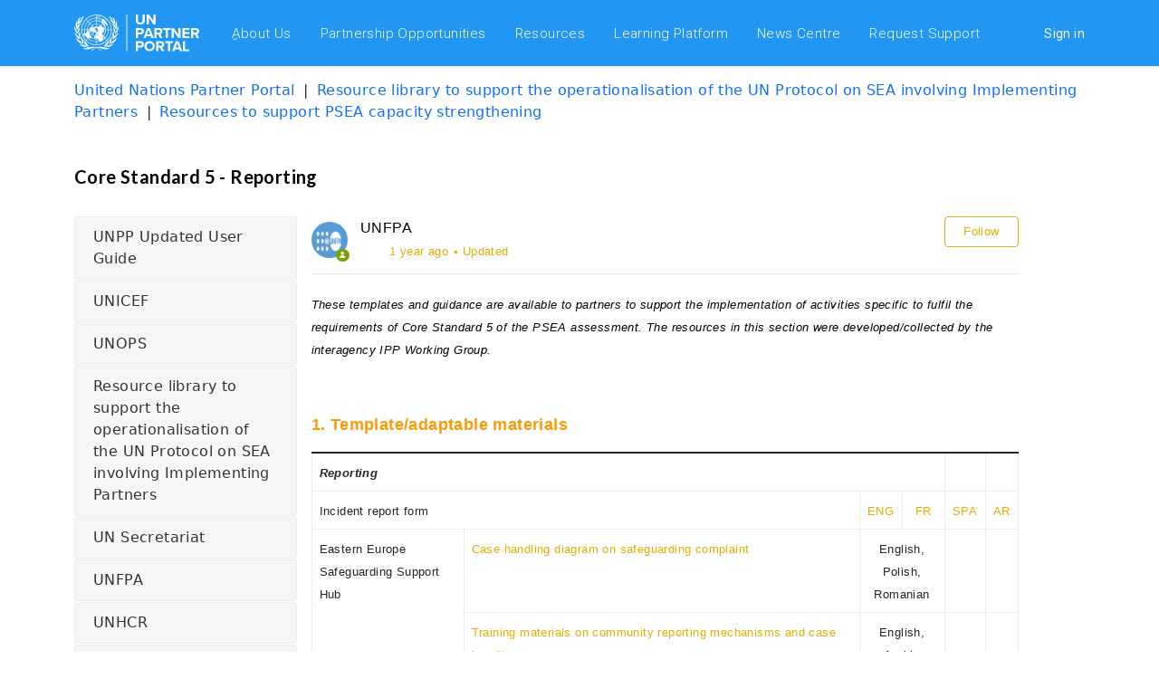

--- FILE ---
content_type: text/html; charset=utf-8
request_url: https://supportcso.unpartnerportal.org/hc/en-us/articles/12970000875159-Core-Standard-5-Reporting
body_size: 9762
content:
<!DOCTYPE html>
<html dir="ltr" lang="en-US">
<head>
  <meta charset="utf-8" />
  <!-- v26831 -->


  <title>Core Standard 5 - Reporting &ndash; United Nations Partner Portal</title>

  <meta name="csrf-param" content="authenticity_token">
<meta name="csrf-token" content="">

  <meta name="description" content="These templates and guidance are available to partners to support the implementation of activities specific to fulfil the requirements of..." /><meta property="og:image" content="https://supportcso.unpartnerportal.org/hc/theming_assets/01HZPQ28J5F4692DYT2FZ94W4Y" />
<meta property="og:type" content="website" />
<meta property="og:site_name" content="United Nations Partner Portal" />
<meta property="og:title" content="Core Standard 5 - Reporting" />
<meta property="og:description" content="These templates and guidance are available to partners to support the implementation of activities specific to fulfil the requirements of Core Standard 5 of the PSEA assessment. The resources in th..." />
<meta property="og:url" content="https://supportcso.unpartnerportal.org/hc/en-us/articles/12970000875159-Core-Standard-5-Reporting" />
<link rel="canonical" href="https://supportcso.unpartnerportal.org/hc/en-us/articles/12970000875159-Core-Standard-5-Reporting">
<link rel="alternate" hreflang="en-us" href="https://supportcso.unpartnerportal.org/hc/en-us/articles/12970000875159-Core-Standard-5-Reporting">
<link rel="alternate" hreflang="x-default" href="https://supportcso.unpartnerportal.org/hc/en-us/articles/12970000875159-Core-Standard-5-Reporting">

  <link rel="stylesheet" href="//static.zdassets.com/hc/assets/application-f34d73e002337ab267a13449ad9d7955.css" media="all" id="stylesheet" />
    <!-- Entypo pictograms by Daniel Bruce — www.entypo.com -->
    <link rel="stylesheet" href="//static.zdassets.com/hc/assets/theming_v1_support-e05586b61178dcde2a13a3d323525a18.css" media="all" />
  <link rel="stylesheet" type="text/css" href="/hc/theming_assets/2220353/360000346553/style.css?digest=32606994447127">

  <link rel="icon" type="image/x-icon" href="/hc/theming_assets/01HZPQ28S066ZKQ6PDH0JG1TJK">

    <script src="//static.zdassets.com/hc/assets/jquery-ed472032c65bb4295993684c673d706a.js"></script>
    

  <!--
  Template Name: Paonid
  Version: v3.1.2
  Author: Allies Interactive
  Website: http://www.diziana.com/
  Corporate Website : http://www.diziana.com
  Contact: support@diziana.com
  Follow: https://www.twitter.com/dizianaEngage
  Like: https://www.facebook.com/diziana.engage
  Purchase: Diziana.com
  License: You must have a valid license purchased only from
  diziana.com in order to legally use the theme for your project.
  Copyright: © 2017 Allies Interactive Services Pvt. Ltd. All Rights Reserved
-->

<meta name="viewport" content="width=device-width, initial-scale=1, maximum-scale=1" />
<!-- CSS only -->
<link href="https://cdn.jsdelivr.net/npm/bootstrap@5.1.3/dist/css/bootstrap.min.css" rel="stylesheet" integrity="sha384-1BmE4kWBq78iYhFldvKuhfTAU6auU8tT94WrHftjDbrCEXSU1oBoqyl2QvZ6jIW3" crossorigin="anonymous">
<!-- JavaScript Bundle with Popper -->
<script src="https://cdn.jsdelivr.net/npm/bootstrap@5.1.3/dist/js/bootstrap.bundle.min.js" integrity="sha384-ka7Sk0Gln4gmtz2MlQnikT1wXgYsOg+OMhuP+IlRH9sENBO0LRn5q+8nbTov4+1p" crossorigin="anonymous"></script>

<!-- Font Awesome MAX CDN URL -->
<link href="//maxcdn.bootstrapcdn.com/font-awesome/4.2.0/css/font-awesome.min.css" rel="stylesheet">

<style type="text/css">
.product-detail, input#query, .search input[type="search"] {
  background: url('/hc/theming_assets/01HZPQ27393TV6199CMN9RNEYM') no-repeat 10px center; }

.search input[type="search"] {background-size: 25px;}


</style>

<body>
    <!-- Defines the AnswerBot Icon-->
  <div id="answer-bot-container" class="answer-bot-container">
    <div class="answer-bot-button">
      <div class="answer-bot-circle">
        <img class="answer-bot-icon" src="/hc/theming_assets/01HZPQ28EC2RP85X13BF9K2D3K" />
      </div>
      <div class="answer-bot-chat">
        <span>Ask Rafiki!</span>
      </div>
    </div>
  </div>
</body>

<script>
  var asset = '';
  var res = asset.replace(/default\.svg/gi,"");
</script>

<script src="https://cdn.jsdelivr.net/lodash/4.17.4/lodash.min.js"></script>

  <script type="text/javascript" src="/hc/theming_assets/2220353/360000346553/script.js?digest=32606994447127"></script>
</head>
<body class="">
  
  
  

  <nav class="navbar navbar-expand-lg navbar-light header">
  <div class="container">
      <a class="navbar-brand" href="https://www.unpartnerportal.org/">
          <img src="https://icc-unpp-data.s3-eu-west-1.amazonaws.com/landing/img/unpp-logo-white-v4.png" height="47" alt="UN Partner Portal">
      </a>
    <button class="navbar-toggler" type="button" data-bs-toggle="collapse" data-bs-target="#navbarSupportedContent" aria-controls="navbarSupportedContent" aria-expanded="false" aria-label="Toggle navigation">
      <span class="navbar-toggler-icon"></span>
    </button>
    <div class="collapse navbar-collapse" id="navbarSupportedContent">
      <ul class="navbar-nav me-auto mb-2 mb-lg-0">
        <li class="nav-item pr-1">
            <a href="https://www.unpartnerportal.org/landing/about/" class="nav-link" style="color: #FFFFFF; font-size: .95rem !important;" title="About Us">ِAbout Us</a>
         </li>
         <li class="nav-item pr-1">
            <a href="https://www.unpartnerportal.org/landing/opportunities/" class="nav-link" style="color: #FFFFFF; font-size: .95rem !important;" title="Partnership Opportunities">Partnership Opportunities</a>
         </li>
        <li class="nav-item pr-1">
            <a href="https://unpartnerportalcso.zendesk.com/hc/en-us" class="nav-link" style="color: #FFFFFF; font-size: .95rem !important;" title="Resources">Resources</a>
         </li>
         <li class="nav-item pr-1">
            <a href="https://learning.unpartnerportal.org/" class="nav-link" style="color: #FFFFFF; font-size: .95rem !important;" title="Learning Platform">Learning Platform</a>
         </li>
         <li class="nav-item pr-1">
            <a href="https://unpartnerportalcso.zendesk.com/hc/en-us/sections/4408147929367-News-Center" class="nav-link" style="color: #FFFFFF; font-size: .95rem !important;" title="News Centre">News Centre</a>
         </li>
         <li class="nav-item pr-1">
            <a href="https://unpartnerportalcso.zendesk.com/hc/en-us/requests/new" class="nav-link" style="color: #FFFFFF; font-size: .95rem !important;" title="Request Support">Request Support</a>
         </li>
      </ul>
     <div class="nav-wrapper">
        <span class="icon-menu"></span>
          <a class="login" data-auth-action="signin" role="button" rel="nofollow" title="Opens a dialog" href="https://unpartnerportalhelpcenter.zendesk.com/access?brand_id=360000346553&amp;return_to=https%3A%2F%2Fsupportcso.unpartnerportal.org%2Fhc%2Fen-us%2Farticles%2F12970000875159-Core-Standard-5-Reporting&amp;locale=en-us">Sign in</a>

      </div>
    </div>
  </div>
</nav>

  <main role="main">
    <script>
	var articleID = 12970000875159;
</script>


<script>
  var _templateName = "articles";
</script>

<div class="breadcrumb-bg">
  <div class="container">
    <!-- Zendesk's component to show breadcrumbs -->
    <ol class="breadcrumbs">
  
    <li title="United Nations Partner Portal">
      
        <a href="/hc/en-us">United Nations Partner Portal</a>
      
    </li>
  
    <li title="Resource library to support the operationalisation of the UN Protocol on SEA involving Implementing Partners">
      
        <a href="/hc/en-us/categories/12381673911319-Resource-library-to-support-the-operationalisation-of-the-UN-Protocol-on-SEA-involving-Implementing-Partners">Resource library to support the operationalisation of the UN Protocol on SEA involving Implementing Partners</a>
      
    </li>
  
    <li title="Resources to support PSEA capacity strengthening">
      
        <a href="/hc/en-us/sections/12968272283031-Resources-to-support-PSEA-capacity-strengthening">Resources to support PSEA capacity strengthening</a>
      
    </li>
  
</ol>

  </div>

  <script>
    var catID = $('.breadcrumbs li:nth-child(2) a')
                        .attr('href').match(/[0-9]+/)[0]
  </script>
</div>
<div class="article-template-wrapper">
  <div class="container">
    <h1 class="title article-title">Core Standard 5 - Reporting</h1>
    <section class="article-content-wrapper content-wrapper">
      
      <div class="sidebar collapsible-sidebar category-sidebar">
        <h3 class="collapsible-sidebar-title sidenav-title menu-title">
          Menu
        </h3>
        <div class="overview-details">
          <ul class="hc-category-list"></ul>
        </div>
      </div>
      
      
      <div class="article-content content-area">
			
        <header class="article-header">
           

          <div class="article-author">


   
            <div class="avatar article-avatar">
              
                <span class="icon-agent"></span>
              
              <img src="https://supportagency.unpartnerportal.org/system/photos/361438964673/2020-04-21.png" alt="Avatar" class="user-avatar"/>
            </div>

            
            <div class="article-meta">
              
              
              
                UNFPA
              

              
              <ul class="meta-group">
                
                  <li class="meta-data"><time datetime="2025-01-28T18:32:32Z" title="2025-01-28T18:32:32Z" data-datetime="relative">January 28, 2025 18:32</time></li>
                  <li class="meta-data">Updated</li>
                
              </ul>
            </div>
          </div>
       
                
          <a class="article-subscribe" title="Opens a sign-in dialog" rel="nofollow" role="button" data-auth-action="signin" aria-selected="false" href="/hc/en-us/articles/12970000875159-Core-Standard-5-Reporting/subscription.html">Follow</a>
          
        </header>

        <section class="article-info">
          <div class="article-content">
            <div class="article-body"><p><span class="wysiwyg-color-black wysiwyg-font-size-medium"><em><span class="TextRun SCXW225459164 BCX0" xml:lang="EN-US"><span class="NormalTextRun SCXW225459164 BCX0">These templates and guidance are available to partners to support the implementation of activities specific to fulfil the requirements of Core Standard 5 of the PSEA assessment. The resources in this section were developed/collected by the interagency IPP Working Group.</span></span></em></span></p>
<p>&nbsp;</p>
<p><span class="wysiwyg-font-size-large"><strong><span style="color: #ff9900; background-color: #ffffff;">1. Template/adaptable materials</span></strong></span></p>
<div>
<table style="width: 100%;">
<colgroup>
<col>
<col>
<col>
<col>
<col>
<col>
<col>
<col>
<col>
<col>
<col>
</colgroup>
<tbody>
<tr>
<td style="width: 476.563%;" colspan="11"><em><strong><span class="wysiwyg-font-size-medium">Reporting</span></strong></em></td>
<td style="width: 207.772%;"><em><strong><span class="wysiwyg-font-size-medium">&nbsp;</span></strong></em></td>
<td style="width: 207.772%;"><em><strong><span class="wysiwyg-font-size-medium">&nbsp;</span></strong></em></td>
</tr>
<tr>
<td style="width: 128.17%;" colspan="5"><span class="wysiwyg-font-size-medium">Incident report form</span></td>
<td style="text-align: center; width: 167.866%;" colspan="3"><span class="wysiwyg-font-size-medium"><a href="https://docs.google.com/document/d/1ckZKJ4neweiwLgslj3dJovdpCTldSpzs9DK78VDWpDs/edit?usp=sharing" target="_blank" rel="noopener noreferrer">ENG</a></span></td>
<td style="text-align: center; width: 180.527%;" colspan="3"><span class="wysiwyg-font-size-medium"><a href="https://docs.google.com/document/d/1YvIz4xyJLciLYM6-T-7YboGEp8Sw25kC/edit?usp=drive_link&amp;ouid=110294799294261604138&amp;rtpof=true&amp;sd=true" target="_blank" rel="noopener noreferrer">FR</a></span></td>
<td style="text-align: center; width: 207.772%;"><a href="https://docs.google.com/document/d/1mNKWt-zqscQVCpaIMqYshAHnqG2yuDQ-/edit?usp=sharing&amp;ouid=110294799294261604138&amp;rtpof=true&amp;sd=true" target="_blank" rel="noopener noreferrer"><span class="wysiwyg-font-size-medium">SPA</span></a></td>
<td style="text-align: center; width: 207.772%;"><a href="https://docs.google.com/document/d/1pmMCMHJYtEH5k8n1BR_E9rPC0CukCG4m/edit?usp=sharing&amp;ouid=110294799294261604138&amp;rtpof=true&amp;sd=true" target="_blank" rel="noopener noreferrer"><span class="wysiwyg-font-size-medium">AR</span></a></td>
</tr>
<tr>
<td style="width: 25.4286%;" rowspan="2"><span class="wysiwyg-font-size-medium">Eastern Europe Safeguarding Support Hub</span></td>
<td style="width: 102.741%;" colspan="4"><span class="wysiwyg-font-size-medium"><a href="https://easterneurope.safeguardingsupporthub.org/documents/case-handling-safeguarding-complaints-including-sexual-exploitation-and-abuse-civil" target="_blank" rel="noopener noreferrer">Case handling diagram on safeguarding complaint</a></span></td>
<td style="text-align: center; width: 348.393%;" colspan="6"><span class="wysiwyg-font-size-medium">English, Polish, Romanian</span></td>
<td style="text-align: center; width: 207.772%;"><span class="wysiwyg-font-size-medium">&nbsp;</span></td>
<td style="text-align: center; width: 207.772%;"><span class="wysiwyg-font-size-medium">&nbsp;</span></td>
</tr>
<tr>
<td style="width: 102.741%;" colspan="4"><span class="wysiwyg-font-size-medium"><a href="https://safeguardingsupporthub.org/documents/community-reporting-mechanisms-and-case-handling" target="_blank" rel="noopener noreferrer">Training materials on community reporting mechanisms and case handling</a></span></td>
<td style="text-align: center; width: 348.393%;" colspan="6"><span class="wysiwyg-font-size-medium">English, Arabic</span></td>
<td style="text-align: center; width: 207.772%;"><span class="wysiwyg-font-size-medium">&nbsp;</span></td>
<td style="text-align: center; width: 207.772%;"><span class="wysiwyg-font-size-medium">&nbsp;</span></td>
</tr>
<tr>
<td style="width: 25.4286%;"><span class="wysiwyg-font-size-medium">Safeguarding Support Hub</span></td>
<td style="width: 102.741%;" colspan="4"><span class="wysiwyg-font-size-medium"><a href="https://safeguardingsupporthub.org/documents/rsh-case-handling-training-package" target="_blank" rel="noopener noreferrer">Case handling training package</a></span></td>
<td style="text-align: center; width: 348.393%;" colspan="6"><span class="wysiwyg-font-size-medium">English, French, Swahili</span></td>
<td style="text-align: center; width: 207.772%;"><span class="wysiwyg-font-size-medium">&nbsp;</span></td>
<td style="text-align: center; width: 207.772%;"><span class="wysiwyg-font-size-medium">&nbsp;</span></td>
</tr>
<tr>
<td style="width: 476.563%;" colspan="11"><em><strong><span class="wysiwyg-font-size-medium">Awareness raising with communities</span></strong></em></td>
<td style="width: 207.772%;"><em><strong><span class="wysiwyg-font-size-medium">&nbsp;</span></strong></em></td>
<td style="width: 207.772%;"><em><strong><span class="wysiwyg-font-size-medium">&nbsp;</span></strong></em></td>
</tr>
<tr>
<td style="width: 25.4286%;"><span class="wysiwyg-font-size-medium">Interaction</span></td>
<td style="width: 102.741%;" colspan="4"><span class="wysiwyg-font-size-medium"><a href="https://www.interaction.org/resource-library/community-based-safeguarding-visual-toolkit-translations/" target="_blank" rel="noopener noreferrer">Community Based Safeguarding Visuals Toolkit</a></span></td>
<td style="text-align: center; width: 348.393%;" colspan="6"><span class="wysiwyg-font-size-medium">English, French, Spanish, Arabic, Portuguese and others&nbsp;</span></td>
<td style="text-align: center; width: 207.772%;"><span class="wysiwyg-font-size-medium">&nbsp;</span></td>
<td style="text-align: center; width: 207.772%;"><span class="wysiwyg-font-size-medium">&nbsp;</span></td>
</tr>
<tr>
<td style="width: 25.4286%;"><span class="wysiwyg-font-size-medium">IASC</span></td>
<td style="width: 102.741%;" colspan="4"><span class="wysiwyg-font-size-medium"><a href="https://interagencystandingcommittee.org/iasc-learning-package-protection-sexual-misconduct-un-partner-organizationhttps:/interagencystandingcommittee.org/iasc-learning-package-protection-sexual-misconduct-un-partner-organizations" target="_blank" rel="noopener noreferrer">Saying no to Sexual Misconduct</a></span></td>
<td style="text-align: center; width: 348.393%;" colspan="6"><span class="wysiwyg-font-size-medium">English, French, Spanish, Arabic, Russian, Portuguese, Ukrainian, Polish</span></td>
<td style="text-align: center; width: 207.772%;"><span class="wysiwyg-font-size-medium">&nbsp;</span></td>
<td style="text-align: center; width: 207.772%;"><span class="wysiwyg-font-size-medium">&nbsp;</span></td>
</tr>
<tr>
<td style="width: 25.4286%;"><span class="wysiwyg-font-size-medium">CDAC Network</span></td>
<td style="width: 102.741%;" colspan="4"><span class="wysiwyg-font-size-medium">Message Library: PSEA&nbsp;</span></td>
<td style="text-align: center; width: 348.393%;" colspan="6"><span class="wysiwyg-font-size-medium"><a href="https://www.cdacnetwork.org/psea" target="_blank" rel="noopener noreferrer">ENG</a></span></td>
<td style="text-align: center; width: 207.772%;"><span class="wysiwyg-font-size-medium">&nbsp;</span></td>
<td style="text-align: center; width: 207.772%;"><span class="wysiwyg-font-size-medium">&nbsp;</span></td>
</tr>
</tbody>
</table>
</div>
<p><em><span class="wysiwyg-color-purple120"><span class="TextRun SCXW225459164 BCX0" xml:lang="EN-US"><span class="NormalTextRun SCXW225459164 BCX0"><br><br></span></span></span></em></p>
<p><span class="wysiwyg-font-size-large"><strong><span style="color: #ff9900;">2. Guidance</span></strong></span></p>
<div>
<table style="width: 100%; height: 619px;">
<colgroup>
<col>
<col>
<col>
<col>
<col>
<col>
<col>
<col>
<col>
<col>
</colgroup>
<tbody>
<tr style="height: 22px;">
<td style="width: 288.234%; height: 22px;" colspan="10"><span class="wysiwyg-font-size-medium"><em><strong>Reporting</strong></em></span></td>
</tr>
<tr style="height: 44px;">
<td style="width: 14.8571%; height: 44px;"><span class="wysiwyg-font-size-medium" style="background-color: #ffffff;">Safeguarding Support Hub</span></td>
<td style="width: 96.2804%; height: 44px;" colspan="4"><span class="wysiwyg-font-size-medium" style="background-color: #ffffff;">How to Design and Manage Community-based Complaints Mechanisms (CBCM)</span></td>
<td style="text-align: center; width: 165.668%; height: 44px;" colspan="2"><span class="wysiwyg-font-size-medium"><a href="https://safeguardingsupporthub.org/documents/how-design-and-manage-community-based-complaints-mechanisms-cbcm" target="_blank" rel="noopener noreferrer">ENG</a></span></td>
<td style="width: 3.57142%; height: 44px;">&nbsp;</td>
<td style="width: 4.71429%; height: 44px;">&nbsp;</td>
<td style="width: 3.14286%; height: 44px;">&nbsp;</td>
</tr>
<tr style="height: 22px;">
<td style="width: 14.8571%; height: 22px;"><span class="wysiwyg-font-size-medium">DIGNA</span></td>
<td style="width: 96.2804%; height: 22px;" colspan="4"><span class="wysiwyg-font-size-medium">Reporting Mechanisms and Community Engagement</span></td>
<td style="text-align: center; width: 165.668%; height: 22px;" colspan="2"><span class="wysiwyg-font-size-medium"><a href="https://digna.ca/wp-content/uploads/2023/05/Reporting-mechanisms-EN.pdf" target="_blank" rel="noopener noreferrer">ENG</a></span></td>
<td style="width: 3.57142%; height: 22px;">&nbsp;</td>
<td style="width: 4.71429%; height: 22px;">&nbsp;</td>
<td style="width: 3.14286%; height: 22px;">&nbsp;</td>
</tr>
<tr style="height: 22px;">
<td style="width: 14.8571%; height: 22px;"><span class="wysiwyg-font-size-medium">ICVA</span></td>
<td style="width: 96.2804%; height: 22px;" colspan="4"><span class="wysiwyg-font-size-medium">ICVA – Building Safe Organisations Guidelines</span></td>
<td style="text-align: center; width: 165.668%; height: 22px;" colspan="2"><span class="wysiwyg-font-size-medium"><a href="https://www.interaction.org/wp-content/uploads/2019/04/icva-saferguidelines-feb07.pdf" target="_blank" rel="noopener noreferrer">ENG</a></span></td>
<td style="width: 3.57142%; height: 22px;">&nbsp;</td>
<td style="width: 4.71429%; height: 22px;">&nbsp;</td>
<td style="width: 3.14286%; height: 22px;">&nbsp;</td>
</tr>
<tr style="height: 44px;">
<td style="width: 14.8571%; height: 44px;">
<p><span class="wysiwyg-font-size-medium">IASC</span></p>
</td>
<td style="width: 96.2804%; height: 44px;" colspan="4">
<p><span class="wysiwyg-font-size-medium"><a href="https://interagencystandingcommittee.org/iasc-task-team-accountability-affected-populations-and-protection-sexual-exploitation-and-abuse/iasc-best-practice-guide-inter-agency-community-based-complaints-mechanisms-2016" target="_blank" rel="noopener noreferrer">IASC - Best Practice Guide Inter-Agency Community-Based Complaints Mechanisms</a></span></p>
</td>
<td style="text-align: center; width: 165.668%; height: 44px;" colspan="2"><span class="wysiwyg-font-size-medium"><a href="https://interagencystandingcommittee.org/system/files/2021-03/Best%20Practice%20Guide%20Inter%20Agency%20Community%20Based%20Complaint%20Mechanisms.pdf" target="_blank" rel="noopener noreferrer">ENG</a></span></td>
<td style="text-align: center; width: 3.57142%; height: 44px;"><span class="wysiwyg-font-size-medium"><a href="https://interagencystandingcommittee.org/system/files/guide_des_praticques_exemplaires_0.pdf" target="_blank" rel="noopener noreferrer">FR</a></span></td>
<td style="text-align: center; width: 4.71429%; height: 44px;"><span class="wysiwyg-font-size-medium"><a href="https://interagencystandingcommittee.org/system/files/guia_de_mejores_practicas_0.pdf" target="_blank" rel="noopener noreferrer">SPA</a></span></td>
<td style="text-align: center; width: 3.14286%; height: 44px;"><span class="wysiwyg-font-size-medium"><a href="https://interagencystandingcommittee.org/system/files/best_practice_guide_-_arabic_-_full_with_inside_cover.pdf" target="_blank" rel="noopener noreferrer">AR</a></span></td>
</tr>
<tr style="height: 44px;">
<td style="width: 14.8571%; height: 44px;">
<p><span class="wysiwyg-font-size-medium">Plan International</span></p>
</td>
<td style="width: 96.2804%; height: 44px;" colspan="4">
<p><span class="wysiwyg-font-size-medium">Child-Friendly Feedback Mechanisms Guide and Toolkit</span></p>
</td>
<td style="text-align: center; width: 165.668%; height: 44px;" colspan="2"><span class="wysiwyg-font-size-medium"><a href="https://psea.interagencystandingcommittee.org/resources/plan-international-child-friendly-feedback-mechanisms-guide-and-toolkit" target="_blank" rel="noopener noreferrer">ENG</a></span></td>
<td style="width: 3.57142%; height: 44px;">&nbsp;</td>
<td style="width: 4.71429%; height: 44px;">&nbsp;</td>
<td style="width: 3.14286%; height: 44px;">&nbsp;</td>
</tr>
<tr style="height: 22px;">
<td style="width: 14.8571%; height: 22px;">
<p><span class="wysiwyg-font-size-medium">CHS Alliance</span></p>
</td>
<td style="width: 96.2804%; height: 22px;" colspan="4">
<p id="h_01HA5GYHYYRSNTK9VF1PBW7KBN"><span class="wysiwyg-font-size-medium">Whistleblower Protection Guidance</span></p>
</td>
<td style="text-align: center; width: 165.668%; height: 22px;" colspan="2"><span class="wysiwyg-font-size-medium"><a href="https://www.chsalliance.org/get-support/resource/whistleblower-protection-guidance/">ENG</a></span></td>
<td style="text-align: center; width: 3.57142%; height: 22px;"><span class="wysiwyg-font-size-medium"><a href="https://www.chsalliance.org/get-support/resource/whistleblower-protection-guidance-french/" target="_blank" rel="noopener noreferrer">FR</a></span></td>
<td style="text-align: center; width: 4.71429%; height: 22px;"><span class="wysiwyg-font-size-medium"><a href="https://www.chsalliance.org/get-support/resource/whistleblower-protection-guidance-arabic/" target="_blank" rel="noopener noreferrer">AR</a></span></td>
<td style="width: 3.14286%; height: 22px;">&nbsp;</td>
</tr>
<tr style="height: 67px;">
<td style="width: 14.8571%; height: 67px;">
<p><span class="wysiwyg-font-size-medium">Oxfam</span></p>
</td>
<td style="width: 96.2804%; height: 67px;" colspan="4">
<p id="h_01HA5GYHYZKC461BW6JH0RSK1W"><span class="wysiwyg-font-size-medium">Barriers to Reporting Misconduct: Understanding power, intersectionality and context - case study<strong>&nbsp;&nbsp;&nbsp;&nbsp;&nbsp;&nbsp;&nbsp;&nbsp;&nbsp;&nbsp;&nbsp;&nbsp;&nbsp;&nbsp;&nbsp;&nbsp;&nbsp;&nbsp;&nbsp;&nbsp;&nbsp;&nbsp;&nbsp;&nbsp;&nbsp;&nbsp;&nbsp;&nbsp;&nbsp;&nbsp;&nbsp;&nbsp;&nbsp;&nbsp;&nbsp;&nbsp;&nbsp;&nbsp;&nbsp;&nbsp;&nbsp;&nbsp;&nbsp;&nbsp;&nbsp;&nbsp;&nbsp;&nbsp;&nbsp;&nbsp;&nbsp;&nbsp;&nbsp;&nbsp;&nbsp;&nbsp;&nbsp;&nbsp;&nbsp;&nbsp;&nbsp;&nbsp;&nbsp;&nbsp;&nbsp;&nbsp;&nbsp;&nbsp;&nbsp;&nbsp;&nbsp;&nbsp;&nbsp;&nbsp;&nbsp;&nbsp;&nbsp;&nbsp;&nbsp;&nbsp;&nbsp;&nbsp;</strong></span></p>
</td>
<td style="text-align: center; width: 165.668%; height: 67px;" colspan="2"><span class="wysiwyg-font-size-medium"><a href="https://policy-practice.oxfam.org/resources/barriers-to-reporting-misconduct-understanding-power-intersectionality-and-cont-621533/" target="_blank" rel="noopener noreferrer">ENG</a></span></td>
<td style="width: 3.57142%; height: 67px;">&nbsp;</td>
<td style="width: 4.71429%; height: 67px;">&nbsp;</td>
<td style="width: 3.14286%; height: 67px;">&nbsp;</td>
</tr>
<tr style="height: 44px;">
<td style="width: 14.8571%; height: 44px;">
<p><span class="wysiwyg-font-size-medium">UNHCR</span></p>
</td>
<td style="width: 96.2804%; height: 44px;" colspan="4">
<p id="h_01HA5GYHYZG23RW75B6NF6MQMV"><span class="wysiwyg-font-size-medium">AAP Operational Guidance and Toolkit (including guidance and resources on feedback mechanisms)&nbsp;</span></p>
</td>
<td style="text-align: center; width: 165.668%; height: 44px;" colspan="2"><span class="wysiwyg-font-size-medium"><a href="https://www.unhcr.org/aap-operational-guidance" target="_blank" rel="noopener noreferrer">ENG</a></span></td>
<td style="width: 3.57142%; height: 44px;">&nbsp;</td>
<td style="width: 4.71429%; height: 44px;">&nbsp;</td>
<td style="width: 3.14286%; height: 44px;">&nbsp;</td>
</tr>
<tr style="height: 44px;">
<td style="width: 14.8571%; height: 44px;">
<p><span class="wysiwyg-font-size-medium">IFRC</span></p>
</td>
<td style="width: 96.2804%; height: 44px;" colspan="4">
<p id="h_01HA5GYHYZF4BXHNPPNZN2M0PE"><span class="wysiwyg-font-size-medium">How to Establish and Manage a Systematic Community Feedback Mechanism&nbsp;</span></p>
</td>
<td style="text-align: center; width: 165.668%; height: 44px;" colspan="2"><span class="wysiwyg-font-size-medium"><a href="https://www.ifrc.org/sites/default/files/IFRC_feedback-mechanism-with-communities_ok_web.pdf" target="_blank" rel="noopener noreferrer">ENG</a></span></td>
<td style="width: 3.57142%; height: 44px;">&nbsp;</td>
<td style="width: 4.71429%; height: 44px;">&nbsp;</td>
<td style="width: 3.14286%; height: 44px;">&nbsp;</td>
</tr>
<tr style="height: 22px;">
<td style="width: 288.234%; height: 22px;" colspan="10"><span class="wysiwyg-font-size-medium"><em><strong>Awareness raising with communities</strong></em></span></td>
</tr>
<tr style="height: 22px;">
<td style="width: 14.8571%; height: 22px;"><span class="wysiwyg-font-size-medium">PSEA Network Myanmar</span></td>
<td style="width: 96.2804%; height: 22px;" colspan="4"><span class="wysiwyg-font-size-medium">Communicating with communities Tip Sheet</span></td>
<td style="text-align: center; width: 165.668%; height: 22px;" colspan="2"><span class="wysiwyg-font-size-medium"><a href="https://psea.interagencystandingcommittee.org/resources/communicating-communities-tip-sheet2020" target="_blank" rel="noopener noreferrer">ENG</a></span></td>
<td style="text-align: center; width: 3.57142%; height: 22px;"><span class="wysiwyg-font-size-medium">&nbsp;</span></td>
<td style="width: 4.71429%; height: 22px;">&nbsp;</td>
<td style="width: 3.14286%; height: 22px;">&nbsp;</td>
</tr>
<tr style="height: 67px;">
<td style="width: 14.8571%; height: 67px;"><span class="wysiwyg-font-size-medium">Catholic Relief Services</span></td>
<td style="height: 67px;" colspan="4"><span class="wysiwyg-font-size-medium">Communicating with communities on PSEA</span></td>
<td style="text-align: center; height: 67px;" colspan="2"><span class="wysiwyg-font-size-medium"><a href="https://www.crs.org/our-work-overseas/research-publications/communicating-communities-psea" target="_blank" rel="noopener noreferrer">ENG</a></span></td>
<td style="text-align: center; width: 3.57142%; height: 67px;"><span class="wysiwyg-font-size-medium"><a href="https://www.crs.org/our-work-overseas/research-publications/communication-avec-les-communaut%C3%A9s-sur-la-peas" target="_blank" rel="noopener noreferrer">FR</a></span></td>
<td style="width: 4.71429%; height: 67px;">&nbsp;</td>
<td style="width: 3.14286%; height: 67px;">&nbsp;</td>
</tr>
<tr style="height: 67px;">
<td style="width: 14.8571%; height: 67px;"><span class="wysiwyg-font-size-medium">Ethiopia PSEA Network</span></td>
<td style="width: 96.2804%; height: 67px;" colspan="4"><span class="wysiwyg-font-size-medium">Communication Campaign</span></td>
<td style="text-align: center; width: 165.668%; height: 67px;" colspan="2"><span class="wysiwyg-font-size-medium"><a href="https://psea.interagencystandingcommittee.org/resources/ethiopia-psea-network-iec-materials" target="_blank" rel="noopener noreferrer">ENG</a></span></td>
<td style="width: 3.57142%; height: 67px;">&nbsp;</td>
<td style="width: 4.71429%; height: 67px;">&nbsp;</td>
<td style="width: 3.14286%; height: 67px;">&nbsp;</td>
</tr>
<tr style="height: 44px;">
<td style="width: 14.8571%; height: 44px;"><span class="wysiwyg-font-size-medium">UNHCR</span></td>
<td style="width: 96.2804%; height: 44px;" colspan="4"><span class="wysiwyg-font-size-medium">AAP Operational Guidance and Toolkit (including guidance and resources on communication)&nbsp;</span></td>
<td style="text-align: center; width: 165.668%; height: 44px;" colspan="2"><span class="wysiwyg-font-size-medium"><a href="https://www.unhcr.org/aap-operational-guidance" target="_blank" rel="noopener noreferrer">ENG</a><span class="wysiwyg-underline" style="color: #1155cc; background-color: #ffffff;">&nbsp;</span></span></td>
<td style="width: 3.57142%; height: 44px;">&nbsp;</td>
<td style="width: 4.71429%; height: 44px;">&nbsp;</td>
<td style="width: 3.14286%; height: 44px;">&nbsp;</td>
</tr>
</tbody>
</table>
</div>
<p><em><span class="wysiwyg-color-purple120"><span class="TextRun SCXW225459164 BCX0" xml:lang="EN-US"><span class="NormalTextRun SCXW225459164 BCX0">&nbsp;</span></span></span></em></p>
<p><span class="wysiwyg-font-size-large"><strong><span style="color: #ff9900;">3. Examples</span></strong></span></p>
<div>
<table style="width: 100%;">
<colgroup>
<col>
<col>
<col>
<col>
<col>
<col>
<col>
<col>
<col>
<col>
<col>
</colgroup>
<tbody>
<tr>
<td style="width: 121.029%;" colspan="11"><span class="wysiwyg-font-size-medium"><strong><em>Awareness raising with communities</em></strong></span></td>
</tr>
<tr>
<td style="width: 69.3714%;" colspan="4"><span class="wysiwyg-font-size-medium"><a href="https://psea.interagencystandingcommittee.org/resources?f%5B0%5D=type_of_publication%3A336" target="_blank" rel="noopener noreferrer">IASC PSEA Community Engagement repository</a></span></td>
<td style="width: 51.6571%;" colspan="7"><span class="wysiwyg-font-size-medium">Sort results by language</span></td>
</tr>
</tbody>
</table>
</div>
<p><em><span class="wysiwyg-color-purple120"><span class="TextRun SCXW225459164 BCX0" xml:lang="EN-US"><span class="NormalTextRun SCXW225459164 BCX0"><br><br></span></span></span></em></p>
<p><span class="wysiwyg-font-size-large"><strong><span style="color: #ff9900;">4. Additional practices</span></strong></span></p>
<div>
<table style="width: 100%; height: 186px;">
<colgroup>
<col>
<col>
<col>
<col>
<col>
</colgroup>
<tbody>
<tr style="height: 10px;">
<td style="height: 10px;" colspan="5">
<p><strong><em><span class="wysiwyg-font-size-medium">Reporting</span></em></strong></p>
</td>
</tr>
<tr style="height: 44px;">
<td style="height: 44px;">
<p><span class="wysiwyg-font-size-medium">Tanzania PSEA Network</span></p>
</td>
<td style="height: 44px;">
<p id="h_01HA5GYHYZDQPKVFHWZBVFZQHB"><span class="wysiwyg-font-size-medium">Training on SOPs for intake, referral and feedback of SEA cases in Tanzania</span></p>
</td>
<td style="text-align: center; height: 44px;" colspan="3">
<p><span class="wysiwyg-font-size-medium"><a href="https://psea.interagencystandingcommittee.org/resources/training-sops-intake-referral-and-feedback-sea-cases-tanzania" target="_blank" rel="noopener noreferrer">ENG</a></span></p>
</td>
</tr>
<tr style="height: 22px;">
<td style="height: 22px;">
<p><span class="wysiwyg-font-size-medium">Bond</span></p>
</td>
<td style="height: 22px;">
<p id="h_01HA5GYHYZEX25BTZRQ99BWNFJ"><span class="wysiwyg-font-size-medium">Safeguarding report-handling mechanism Case studies</span></p>
</td>
<td style="text-align: center; height: 22px;" colspan="3">
<p><span class="wysiwyg-font-size-medium"><a href="https://www.bond.org.uk/wp-content/uploads/2022/08/safeguarding_reporting_case_studies.pdf" target="_blank" rel="noopener noreferrer">ENG</a></span></p>
</td>
</tr>
<tr style="height: 22px;">
<td style="height: 22px;" colspan="5">
<p><em><strong><span class="wysiwyg-font-size-medium">Awareness raising</span></strong></em></p>
</td>
</tr>
<tr style="height: 44px;">
<td style="height: 44px;">
<p><span class="wysiwyg-font-size-medium">Ethiopia PSEA Network</span></p>
</td>
<td style="height: 44px;">
<p id="h_01HA5GYHYZWP92C95MK4HDA55E"><span class="wysiwyg-font-size-medium">Ethiopia: Communicating with Communities on PSEA, Insights from Drought Affected Areas</span></p>
</td>
<td style="text-align: center; height: 44px;" colspan="3">
<p><span class="wysiwyg-font-size-medium"><a href="https://psea.interagencystandingcommittee.org/resources/ethiopia-communicating-communities-psea-insights-drought-affected-areas" target="_blank" rel="noopener noreferrer">ENG</a></span></p>
</td>
</tr>
<tr style="height: 44px;">
<td style="height: 44px;">
<p><span class="wysiwyg-font-size-medium">Afghanistan PSEA Network</span></p>
</td>
<td style="height: 44px;">
<p><span class="wysiwyg-font-size-medium">PSEA Communication Strategy</span></p>
</td>
<td style="text-align: center; height: 44px;" colspan="3">
<p><span class="wysiwyg-font-size-medium"><a href="https://psea.interagencystandingcommittee.org/resources/afghanistan-psea-inter-agency-communication-strategy" target="_blank" rel="noopener noreferrer">ENG</a></span></p>
</td>
</tr>
</tbody>
</table>
</div>
<p>&nbsp;</p>
<p>If you have any suggestions for additional resources, please share through the google form <a href="https://forms.gle/PoWregTczjnozv536" target="_blank" rel="noopener noreferrer">here</a></p></div>

            
          </div>
        </section>
<script>
  if(articleID == 360047206833){
  	document.getElementById('article-to-be-hidden').style.display = 'none';
  }
</script>
        <footer>
          <div class="article-footer">
          

            
          </div>
          
            <div class="article-votes">
              <span class="article-votes-question">Was this article helpful?</span>
              <div class="article-votes-controls" role='radiogroup'>
                <a class="button article-vote article-vote-up" data-helper="vote" data-item="article" data-type="up" data-id="12970000875159" data-upvote-count="23" data-vote-count="24" data-vote-sum="22" data-vote-url="/hc/en-us/articles/12970000875159/vote" data-value="null" data-label="23 out of 24 found this helpful" data-selected-class="null" aria-selected="false" role="radio" rel="nofollow" title="Yes" href="#"></a>
                <a class="button article-vote article-vote-down" data-helper="vote" data-item="article" data-type="down" data-id="12970000875159" data-upvote-count="23" data-vote-count="24" data-vote-sum="22" data-vote-url="/hc/en-us/articles/12970000875159/vote" data-value="null" data-label="23 out of 24 found this helpful" data-selected-class="null" aria-selected="false" role="radio" rel="nofollow" title="No" href="#"></a>
              </div>
              <small class="article-votes-count">
                <span class="article-vote-label" data-helper="vote" data-item="article" data-type="label" data-id="12970000875159" data-upvote-count="23" data-vote-count="24" data-vote-sum="22" data-vote-url="/hc/en-us/articles/12970000875159/vote" data-value="null" data-label="23 out of 24 found this helpful">23 out of 24 found this helpful</span>
              </small>
            </div>
          

          <div class="article-more-questions">
            Have more questions? <a href="/hc/en-us/requests/new">Submit a request</a>
          </div>
          <div class="article-return-to-top">
            <a href="#article-container">Return to top<span class="icon-arrow-up"></span></a>
          </div>
        </footer>

        <div class="article-comments" id="article-comments">
					
        </div>

      </div>
    </section>
  </div>
</div>

  </main>

  <footer class="hc_footer footer">
  <div class="footer-container footer-inner footer-padding">
    <div class="footer-links popular-phones" style="width:80%">
      <div>
          <a href="http://www.unicc.org">
              <img src="/hc/theming_assets/01HZPQ26B0TPXPQ9RXCAWHB46G" alt="Visit UNICC" class="footer-logo img-fluid mx-auto">
          </a>
      </div>
       <p class="Information">Delivery, management and operations by United Nations International Computing Centre</p>
    </div>
    <ul class="list-unstyled footer-tag">
      <li>
          <a href="https://unpartnerportalcso.zendesk.com/hc/en-us/requests/new">SUPPORT</a>
      </li>
      <li>
          <a href="https://unpartnerportalcso.zendesk.com/hc/en-us/requests/new">CONTACT US</a>
      </li>
      <li>
          <a href="https://unpartnerportalcso.zendesk.com/hc/en-us/article_attachments/360017929314/UN_Partner_Portal_Privacy_Policy_.pdf">PRIVACY</a>
      </li>
      <li>
          <a href="https://unpartnerportalcso.zendesk.com/hc/en-us/article_attachments/360018648633/UN_Partner_Portal_Terms_of_Use.pdf">TERMS AND CONDITIONS </a>
      </li>
  </ul>
  </div>
<div class="footer-copyright">UN Partner Portal © 2024</div>



  <!-- / -->

  
  <script src="//static.zdassets.com/hc/assets/en-us.f90506476acd6ed8bfc8.js"></script>
  

  <script type="text/javascript">
  /*

    Greetings sourcecode lurker!

    This is for internal Zendesk and legacy usage,
    we don't support or guarantee any of these values
    so please don't build stuff on top of them.

  */

  HelpCenter = {};
  HelpCenter.account = {"subdomain":"unpartnerportalhelpcenter","environment":"production","name":"UN Partner Portal"};
  HelpCenter.user = {"identifier":"da39a3ee5e6b4b0d3255bfef95601890afd80709","email":null,"name":"","role":"anonymous","avatar_url":"https://assets.zendesk.com/hc/assets/default_avatar.png","is_admin":false,"organizations":[],"groups":[]};
  HelpCenter.internal = {"asset_url":"//static.zdassets.com/hc/assets/","web_widget_asset_composer_url":"https://static.zdassets.com/ekr/snippet.js","current_session":{"locale":"en-us","csrf_token":null,"shared_csrf_token":null},"usage_tracking":{"event":"article_viewed","data":"[base64]--73888955278f2a7a40ae4dcc9ce884e750dbd7d2","url":"https://supportcso.unpartnerportal.org/hc/activity"},"current_record_id":"12970000875159","current_record_url":"/hc/en-us/articles/12970000875159-Core-Standard-5-Reporting","current_record_title":"Core Standard 5 - Reporting","current_text_direction":"ltr","current_brand_id":360000346553,"current_brand_name":"UNPP HelpDesk for CSO Partners","current_brand_url":"https://unpartnerportalcso.zendesk.com","current_brand_active":true,"current_path":"/hc/en-us/articles/12970000875159-Core-Standard-5-Reporting","show_autocomplete_breadcrumbs":true,"user_info_changing_enabled":false,"has_user_profiles_enabled":false,"has_end_user_attachments":true,"user_aliases_enabled":false,"has_anonymous_kb_voting":true,"has_multi_language_help_center":true,"show_at_mentions":false,"embeddables_config":{"embeddables_web_widget":true,"embeddables_help_center_auth_enabled":false,"embeddables_connect_ipms":false},"answer_bot_subdomain":"static","gather_plan_state":"subscribed","has_article_verification":false,"has_gather":true,"has_ckeditor":false,"has_community_enabled":false,"has_community_badges":false,"has_community_post_content_tagging":false,"has_gather_content_tags":false,"has_guide_content_tags":true,"has_user_segments":true,"has_answer_bot_web_form_enabled":true,"has_garden_modals":false,"theming_cookie_key":"hc-da39a3ee5e6b4b0d3255bfef95601890afd80709-2-preview","is_preview":false,"has_search_settings_in_plan":true,"theming_api_version":1,"theming_settings":{"brand_color":"rgba(45, 137, 241, 1)","brand_text_color":"rgba(251, 251, 251, 1)","text_color":"#FFC61A","link_color":"#2F333B","background_color":"#333333","heading_font":"-apple-system, BlinkMacSystemFont, 'Segoe UI', Helvetica, Arial, sans-serif","text_font":"-apple-system, BlinkMacSystemFont, 'Segoe UI', Helvetica, Arial, sans-serif","logo":"/hc/theming_assets/01HZPQ28J5F4692DYT2FZ94W4Y","favicon":"/hc/theming_assets/01HZPQ28S066ZKQ6PDH0JG1TJK","homepage_background_image":"/hc/theming_assets/01HZPQ28WSKF8DAEEJXDFW3KXP","community_background_image":"/hc/theming_assets/01HZPQ294R7TFVCMXY54CW42QG","error_image":"/hc/theming_assets/01HZPQ29A5RQ717ZCXWT48V16M","first_category_icon":"/hc/theming_assets/01HZPQ29FYGXJE4D9KCGQJNV7B","second_category_icon":"/hc/theming_assets/01HZPQ29NCFHPAZ4PDRT2X2FTT","third_category_icon":"/hc/theming_assets/01HZPQ29SW8W1N0VQ776Q2HNPF","fourth_category_icon":"/hc/theming_assets/01HZPQ29Z7XE23K9PTD5J565WH","fifth_category_icon":"/hc/theming_assets/01HZPQ2A4AGRJYG2FAMGEJ7TAC","error_page_image_alignment":"center","cat_icon_alignment":"center","menu_bg_color":"#f6f6f6","menu_link_color":"#2F333B","menu_link_hover_color":"rgba(21, 75, 182, 1)","menu_active_link_bg_color":"#e6ad00","home_title":"Resources","news_center_title":"News Center","news_center_featured":"Featured","news_center_all":"All news","product_block_title":"Quick Links","product_block_visibility":"on","first_block_icon":"/hc/theming_assets/01HZPQ2A86422TH02M50Y8VEZP","first_block_title":"Account Management","first_block_url":"https://unpartnerportalcso.zendesk.com/hc/en-us/sections/360002497234-Account-Management","second_block_icon":"/hc/theming_assets/01HZPQ2ADJ8HGSV4ARD7BK6D2X","second_block_title":"Register and Log In","second_block_url":"https://unpartnerportalcso.zendesk.com/hc/en-us/sections/360000849294-Register-and-Login-to-the-UNPP","third_block_icon":"/hc/theming_assets/01HZPQ2AHT65YDV992YW8M1ZV0","third_block_title":"Create an organization profile","third_block_url":"https://unpartnerportalcso.zendesk.com/hc/en-us/sections/360000940774","fourth_block_icon":"/hc/theming_assets/01HZPQ2ANHT5W28Q91W1EYE8C5","fourth_block_title":"Apply for Calls","fourth_block_url":"https://unpartnerportalcso.zendesk.com/hc/en-us/sections/360000849354-Apply-for-Calls-for-Expressions-of-Interest","fifth_block_icon":"/hc/theming_assets/01HZPQ2ATKXK8TKBNTXRWQZXF7","fifth_block_title":"User support","fifth_block_url":"https://unpartnerportalcso.zendesk.com/hc/en-us/requests/new","sixth_block_icon":"/hc/theming_assets/01HZPQ2AYJHAMDPHR0H9ARJPZH","sixth_block_title":"News Centre","sixth_block_url":"https://unpartnerportalcso.zendesk.com/hc/en-us/sections/4408147929367-News-Center","facebook_link":"#","twitter_link":"#","linkedin_link":"#","googleplus_link":"#","pinterest":"#","email":"#","first_link_text":"About Us","first_link_url":"https://www.unpartnerportal.org/landing/about/","second_link_text":"Partnership Opportunities","second_link_url":"https://www.unpartnerportal.org/landing/opportunities/","third_link_text":"Resources","third_link_url":"https://unpartnerportalcso.zendesk.com/hc/en-us","fourth_link_text":"Learning Platform","fourth_link_url":"https://learning.unpartnerportal.org/","fifth_link_text":"News Centre","fifth_link_url":"https://unpartnerportalcso.zendesk.com/hc/en-us/sections/4408147929367-News-Center","sixth_link_text":"Request Support","sixth_link_url":"https://unpartnerportalcso.zendesk.com/hc/en-us/requests/new"},"has_pci_credit_card_custom_field":true,"help_center_restricted":false,"is_assuming_someone_else":false,"flash_messages":[],"user_photo_editing_enabled":true,"user_preferred_locale":"en-us","base_locale":"en-us","login_url":"https://unpartnerportalhelpcenter.zendesk.com/access?brand_id=360000346553\u0026return_to=https%3A%2F%2Fsupportcso.unpartnerportal.org%2Fhc%2Fen-us%2Farticles%2F12970000875159-Core-Standard-5-Reporting","has_alternate_templates":false,"has_custom_statuses_enabled":false,"has_hc_generative_answers_setting_enabled":true,"has_generative_search_with_zgpt_enabled":false,"has_suggested_initial_questions_enabled":false,"has_guide_service_catalog":false,"has_service_catalog_search_poc":false,"has_service_catalog_itam":false,"has_csat_reverse_2_scale_in_mobile":false,"has_knowledge_navigation":false,"has_unified_navigation":false,"has_csat_bet365_branding":false,"version":"v26831","dev_mode":false};
</script>

  
  <script src="//static.zdassets.com/hc/assets/moment-3b62525bdab669b7b17d1a9d8b5d46b4.js"></script>
  <script src="//static.zdassets.com/hc/assets/hc_enduser-2a5c7d395cc5df83aeb04ab184a4dcef.js"></script>
  
  
</body>
</html>

--- FILE ---
content_type: text/css; charset=utf-8
request_url: https://supportcso.unpartnerportal.org/hc/theming_assets/2220353/360000346553/style.css?digest=32606994447127
body_size: 19031
content:
/*
  Template Name: Paonid
  Version: v3.1.1
  Author: Allies Interactive
  Website: http://www.diziana.com/
  Corporate Website : http://www.diziana.com
  Contact: support@diziana.com
  Follow: https://www.twitter.com/dizianaEngage
  Like: https://www.facebook.com/diziana.engage
  Purchase: Diziana.com
  License: You must have a valid license purchased only from
  diziana.com in order to legally use the theme for your project.
  Copyright: © 2017 Allies Interactive Services Pvt. Ltd. All Rights Reserved
*/

@import url('https://fonts.googleapis.com/css2?family=Lato:wght@100;300;700&family=Roboto:wght@300;400;700&display=swap');

@charset "UTF-8";
/***** Base *****/
* {box-sizing: border-box;}

body {
  background-color: #fff;
  color: #2196F3;
  font-family: -apple-system, BlinkMacSystemFont, 'Segoe UI', Helvetica, Arial, sans-serif;
  font-size: 15px;
  font-weight: 400;
  letter-spacing: .4px;
  line-height: 1.5;
  -webkit-font-smoothing: antialiased; }

body > main {min-height: 65vh;}
h1, h2, h3, h4, h5, h6 {
  color: #000;
  font-family: 'Lato';
  font-weight: 700;
  margin-top: 0; }

h1 {font-size: 32px;}
h2 {font-size: 22px;}
h4 {font-size: 16px;}

h3 {
  font-size: 18px;
  font-weight: 600; }

a {
  color: #2F333B;
  text-decoration: none !important; }

a:visited {color: #181a1f;}
a:hover, a:active, a:focus, a:visited {text-decoration: none;}
input, textarea {
  color: #000;
  font-size: 14px; }

input {
  max-width: 100%;
  box-sizing: border-box;
  outline: none;
  transition: border .12s ease-in-out; }

input:focus {border: 1px solid #FFC61A;}
input[disabled] {background-color: #ddd;}
select {
  -webkit-appearance: none;
  -moz-appearance: none;
  background: url("/hc/assets/dropdown-arrow.svg") no-repeat #fff;
  background-position: right 10px center;
  border: 1px solid #ddd;
  border-radius: 4px;
  padding: 8px 30px 8px 10px;
  outline: none;
  color: #555;
  width: 100%; }

select::-ms-expand {display: none;}
select:focus {border: 1px solid #FFC61A;}
textarea {
  border: 1px solid #ddd;
  border-radius: 2px;
  resize: vertical;
  width: 100%;
  outline: none;
  padding: 10px; }

textarea:focus {border: 1px solid #aaa;}
.container {
  max-width: 1140px;
  margin: 0 auto;
  padding: 0 5%; }

@media (min-width: 1160px) {
  .container {
    padding: 0;
    width: 100%; }
}

.footer-container {
  max-width: 1140px;
  margin: 0 auto;
  padding: 0 5%; }

@media (min-width: 1160px) {
  .footer-container {
    padding: 0;
    width: 70%; }
}

.container-divider {
  border-top: 1px solid #ddd;
  margin-bottom: 20px; }

ul {
  list-style: none;
  margin: 0 !important;
  padding: 0;
}

.error-page {
  max-width: 1160px;
  margin: 0 auto;
  padding: 0 5%;
  text-align: center; }

@media (min-width: 1160px) {
  .error-page {
    padding: 0;
    width: 90%; }
}

.error-image {
  min-height: 300px;
  background-image: url(/hc/theming_assets/01HZPQ29A5RQ717ZCXWT48V16M);
  background-position: center;
  background-repeat: no-repeat;
  max-width: 100%; }

.dropdown-toggle::after {color: inherit;}

/***** Buttons *****/
.button, [role="button"],
.recent-activity-controls > a {
  border: 1px solid #e6ad00;
  border-radius: 4px;
  color: #e6ad00;
  cursor: pointer;
  display: inline-block;
  font-size: 13px;
  font-weight: 500;
  margin: 0;
  padding: 6px 20px;
  text-align: center;
  transition: background-color .12s ease-in-out, border-color .12s ease-in-out, color .15s ease-in-out;
  user-select: none;
  white-space: nowrap;
  -webkit-touch-callout: none; }

@media (min-width: 768px) {
  .button, [role="button"],
  .recent-activity-controls > a {
    max-width: 180px;
    width: auto; }
}

.button::after, [role="button"]::after {color: #e6ad00;}
.button:hover::after, [role="button"]:hover::after {color: #fff;}
.button:hover, .button:active, .button:focus,
.button[aria-selected="true"], [role="button"]:hover,
[role="button"]:active, [role="button"]:focus,
[role="button"][aria-selected="true"],
.recent-activity-controls > a:hover,
.recent-activity-controls > a:active, .recent-activity-controls > a:focus {
  background-color: #e6ad00;
  color: #fff;
  text-decoration: none; }

.button[aria-selected="true"]:hover, .button[aria-selected="true"]:focus,
.button[aria-selected="true"]:active,
[role="button"][aria-selected="true"]:hover,
[role="button"][aria-selected="true"]:focus,
[role="button"][aria-selected="true"]:active {
  background-color: #e6ad00;
  border-color: #e6ad00; }

.button[data-disabled], [role="button"][data-disabled] {cursor: default;}
.button-large, input[type="submit"] {
  background-color: #e6ad00;
  border: 0;
  border-radius: 5px;
  color: #fff;
  font-size: 1em;
  font-weight: 500;
  letter-spacing: 0.4px;
  min-width: 120px;
  padding: 0.55em 1.9286em 0.68em; }

@media (min-width: 768px) {
  .button-large, input[type="submit"] {width: auto;}
}

.button-large:hover, .button-large:active,
.button-large:focus, input[type="submit"]:hover,
input[type="submit"]:active,
input[type="submit"]:focus {background-color: #e6ad00;}
.button-large[disabled], input[type="submit"][disabled] {
  background-color: #ddd; }

.button-secondary {
  background-color: transparent;
  border: 1px solid #ddd;
  color: #e6ad00; }

.button-secondary:hover, .button-secondary:focus, .button-secondary:active {
  background-color: #2b2b2b;
  border: 1px solid #ddd;
  color: #e6ad00; }

/***** Tables *****/
.table {
  table-layout: fixed;
  width: 100%; }

@media (min-width: 768px) {
  .table {table-layout: auto;}
}

.table-responsive {overflow: auto;}
.table th {border: solid 1px #ededed;}
.table th, .table th a {
  color: #e6ad00;
  font-size: 13px;
  text-align: left; }

[dir="rtl"] .table th, [dir="rtl"]
.table th a {text-align: right;}
.table tr {
  border-bottom: 1px solid #ddd;
  display: flex;
  justify-content: space-between;
  align-items: center;
  padding: 20px 0; }

.table td {display: block;}
.my-activities-following-header {margin-bottom: 20px;}
@media (min-width: 1024px) {
  .table td, .table th {padding: 20px 30px;}
}

@media (min-width: 768px) {
  .table tr {display: table-row;}
  .table td {
    border: solid 1px #ededed;
    display: table-cell; }

  .table td, .table th {padding: 10px 20px;}
}

/***** Forms *****/
.form {max-width: 650px;}
.form-field ~ .form-field {margin-top: 25px;}
.form-field input:focus {border: 1px solid #aaa}
.form-field label {
  color: #000;
  display: block;
  font-size: 13px;
  margin-bottom: 5px; }

.form-field input {
  border: 1px solid #ddd;
  border-radius: 4px;
  padding: 10px;
  width: 100%; }

.form-field input[type="text"] {
  border: 1px solid #ddd;
  border-radius: 4px; }

.form-field input[type="text"]:focus {
  border: 1px solid #aaa; }

.form-field input[type="checkbox"] {width: auto;}
.form-field .nesty-input {
  border-radius: 4px;
  height: 40px;
  line-height: 40px;
  outline: none;
  vertical-align: middle; }

.form-field .nesty-input:focus {
  border: 1px solid #aaa;
  text-decoration: none; }

.form-field textarea {vertical-align: middle;}
.form-field input[type="checkbox"] + label {
  margin: 0 0 0 10px; }

.form-field.required > label::after {
  content: "*";
  color: #f00;
  margin-left: 2px; }

.form-field p {
  font-size: 12px;
  margin: 5px 0; }

[data-loading="true"] input,
[data-loading="true"] textarea {
  background: transparent url("/hc/assets/loader.gif") 99% 50% no-repeat;
  background-size: 16px 16px; }

.form footer {padding-top: 30px;}
.form footer a {
  color: #ffdf80;
  cursor: pointer;
  margin-right: 15px; }

.form .suggestion-list {
  font-size: 13px;
  margin-top: 10px; }

.form .suggestion-list label {
  display: block;
  font-weight: 600;
  padding-bottom: 5px; }

.form .suggestion-list ul {
  list-style-type: disc;
  padding-bottom: 10px;
  padding-left: 20px; }

.form .suggestion-list li {padding: 10px 0 0;}

/***** Header *****/
.header {
  background: #2196F3;
  margin: 0 auto;
  position: relative;
  border-bottom: solid 8px #d6d0d0;
  font-weight: 300;
  font-family: "Roboto", sans-serif;
}

.header-container {
  display: flex;
  flex-direction: column;
  justify-content: space-between;
  padding-bottom: 10px;
  padding-top: 10px; }

.hc-category-list {
  padding-left: 0;
}

.hc-category-list li a, .hc-category-list li a:hover, .article-list .article-list-item a, .article-list .article-list-item a:hover, .see-all-articles {
  color: #2F333B;
}

.nav-wrapper {text-align: right;}
@media (min-width: 420px) {
  .nav-wrapper {text-align: left;}
  .header-container {
    align-items: center;
    flex-direction: row;
    height: 71px;
    padding-bottom: 0;
    padding-top: 0; }
}

@media (min-width: 768px) {
  .header {border-bottom: none;}
}

.logo > a {display: block;}
.user-nav {
  display: inline-block;
  margin-right: 10px;
  position: absolute;
  white-space: nowrap; }

@media (min-width: 768px) {
  .user-nav {position: relative;}
}

.user-nav[aria-expanded="true"] {
  background-color: #fff;
  box-shadow: 0 0 4px 0 rgba(0, 0, 0, 0.15), 0 4px 10px 0 rgba(0, 0, 0, 0.1);
  border: solid 1px #ddd;
  margin-right: 0;
  right: 0;
  left: 0;
  top: 107px;
  z-index: 1; }

@media (min-width: 420px) {
  .user-nav[aria-expanded="true"] {
  top: 71px; }
}

.user-nav[aria-expanded="true"] > a {
  display: block;
  margin: 20px;
  text-align: left; }

.nav-wrapper.nav-links {background-color: #f5f5f5;}
.nav-wrapper a {
  border: 0;
  color: #000;
  display: none;
  font-size: 14px;
  width: auto;
  vertical-align: middle; }

@media (min-width: 768px) {
  .nav-wrapper a {
    display: inline-block;
    padding: 15px 15px 15px 0; }
}

[dir="rtl"] .nav-wrapper a {padding: 0 0 0 20px;}
.nav-wrapper a:hover, .nav-wrapper a:focus, .nav-wrapper a:active {
  background-color: transparent;
  text-decoration: underline; }

.nav-wrapper a.login {
  background: transparent;
  color: rgba(251, 251, 251, 1);
  display: inline-block;
  padding: 0; }

.nav-wrapper .icon-menu {
  color: rgba(251, 251, 251, 1);
  display: inline-block;
  margin-right: 10px; }

@media (min-width: 768px) {
  .nav-wrapper .icon-menu {display: none;}
}

[dir="rtl"] .nav-wrapper .icon-menu {
  margin-left: 10px;
  margin-right: 0; }

/***** User info in header *****/
.user-info {
  display: inline-block;
  padding: 6px 10px 5px;
  margin-left: -60px;}

@media (min-width: 768px) {
  .user-info {
  margin-left: -10px;}
  
  .user-info .dropdown-toggle::after {
    display: inline-block;}
}

.user-info > [role="button"] {
  border: 0;
  color: rgba(251, 251, 251, 1);
  min-width: 0;
  padding: 0;
  white-space: nowrap; }

.user-info > [role="button"]:hover {
  color: rgba(251, 251, 251, 1);
  background-color: transparent; }

.user-info > [role="button"]::after {color: rgba(251, 251, 251, 1);}
#user #user-name {
  display: none;
  font-size: 14px; }

@media (min-width: 768px) {
  #user #user-name {display: inline-block;}
}

#user #user-name:hover {text-decoration: underline;}

/***** User avatar *****/
.user-avatar {
  height: 25px;
  width: 25px;
  border-radius: 50%;
  display: inline-block;
  vertical-align: middle; }

.avatar {
  display: inline-block;
  position: relative; }

.avatar img {
  height: 40px;
  width: 40px; }

.avatar .icon-agent::before {
  background-color: #78a300;
  border-radius: 50%;
  bottom: -4px;
  color: #fff;
  font-size: 14px;
  height: 14px;
  line-height: 14px;
  position: absolute;
  right: -2px;
  text-align: center; }

/***** Footer *****/
.footer a {color: rgba(251, 251, 251, 1);}
.footer {border-top: 1px solid #ddd;}
.footer-inner {
  display: flex;
  flex-wrap: wrap;
  justify-content: space-between; }

.footer-language-selector {
  color: #ffdf80;
  display: inline-block;
  font-weight: 300; }

/***** Breadcrumbs *****/
.breadcrumbs {
  margin: 0 0 15px 0;
  padding: 0; }

@media (min-width: 768px) {
  .breadcrumbs {margin: 0;}
}

.breadcrumbs li {
  color: #e6ad00;
  display: inline;
  max-width: 450px;
  overflow: hidden;
  text-overflow: ellipsis; }

.breadcrumbs li + li::before {
  color: #2F333B;
  content: "|";
  margin: 0 4px; }

/***** Search field *****/
.search {
  display: flex;
  position: relative; }

.search input[type="search"] {
  border: 1px solid #ddd;
  border-radius: 4px;
  box-sizing: border-box;
  height: 50px;
  padding-left: 40px;
  padding-right: 20px;
  -webkit-appearance: none;
  width: 100%;
  margin-right: 10px; }

[dir="rtl"] .search input[type="search"] {
  padding-right: 40px;
  padding-left: 20px; }

.search input[type="search"]:focus {
  border: 1px solid #ccc;
  color: #000; }

.search::before {
  position: relative;
  top: 50%;
  transform: translateY(-50%);
  background-color: #fff;
  color: #ddd;
  content: "\1F50D";
  font-size: 18px;
  position: absolute;
  left: 15px;
  display: none; }

[dir="rtl"] .search::before {
  left: auto;
  right: 15px; }

.search-full input[type="search"] {
  border: 1px solid #fff; }

/***** Hero component *****/
.hero {
  background-image: url(/hc/theming_assets/01HZPQ28WSKF8DAEEJXDFW3KXP);
  background-position: center center;
  background-repeat: no-repeat;
  background-size: contain;
  height: 300px;
  padding: 0 20px;
  text-align: center;
  width: 100%; }

.section.hero {margin-bottom: 20px;}
.hero-inner {
  position: relative;
  top: 50%;
  transform: translateY(-50%);
  max-width: 610px;
  margin: 0 auto; }

.page-header {
  display: flex;
  flex-direction: column;
  flex-wrap: wrap;
  justify-content: space-between;
  margin: 10px 0; }

@media (min-width: 768px) {
  .page-header {
    align-items: baseline;
    flex-direction: row;
    margin: 0; }
}

.page-header .section-subscribe {
  flex-shrink: 0;
  margin-bottom: 10px; }

@media (min-width: 768px) {
  .page-header .section-subscribe {margin-bottom: 0;}
}

.page-header h1 {
  flex-grow: 1;
  margin-bottom: 10px; }

.page-header-description {
  font-style: italic;
  margin: 0 0 30px 0;
  word-break: break-word; }

@media (min-width: 1024px) {
  .page-header-description {flex-basis: 100%;}
}

.page-header .icon-lock::before {
  content: "\1F512";
  font-size: 20px;
  position: relative;
  left: -5px;
  vertical-align: baseline; }

.sub-nav {
  display: flex;
  flex-direction: column;
  justify-content: space-between;
  margin-bottom: 30px;
  min-height: 50px;
  padding-bottom: 15px; }

@media (min-width: 768px) {
  .sub-nav {
    align-items: baseline;
    flex-direction: row; }
}

@media (min-width: 768px) {
  .sub-nav input[type="search"] {
    min-width: 300px; }
}

.sub-nav input[type="search"]::after {
  font-size: 15px; }

/***** Blocks *****/
/* Used in Homepage#categories and Community#topics */
.blocks-list {
  display: flex;
  flex-wrap: wrap;
  justify-content: flex-start;
  flex-direction: column;
  list-style: none;
  padding: 0;
  background-color: #fff;
  background-clip: border-box;
  border: 1px solid rgba(0,0,0,.125);
  border-radius: .25rem;
  max-width: 300px;
  min-width: 300px;
}

.blocks-item {
  box-sizing: border-box;
  display: flex;
  flex-direction: column;
  max-width: 100%;
  position: relative;
}

.blocks-item-internal {
  background-color: transparent;
  border: 1px solid #ddd; }

.blocks-item-internal .icon-lock::before {
  content: "\1F512";
  font-size: 15px;
  bottom: 5px;
  position: relative; }

.blocks-item-link {
  word-break: break-word;
  justify-content: flex-start;
  align-items: center; }

.category .blocks-item-link {
  padding: 1rem 0;
  font-size: 18px;
}

.blocks-item-internal a {color: #FFC61A;}
.blocks-item-link:hover {text-decoration: none;}
.blocks-item-description:not(:empty) {margin-top: 10px;}
.blocks-item-description {margin: 10px 0;}

/***** Homepage *****/
.section {margin-bottom: 40px;}
.section h2 {
  margin-bottom: 10px;
  text-align: left; }

/***** Articles in news centre *****/
.article-image-container {
	position: relative;  
}

.article-image-overlay {
  position: relative;
  top: -40px;
  right: 0;
  color: #fff;
  font-size: 10px;
  background: linear-gradient(90deg, rgba(0,0,0,0) 65%, rgba(0,0,0,1) 100%) !important;
  background-color: white;
  height: 25px;
  padding: 3px 10px 5px 0 !important;
  text-align: right;
}

/***** Promoted articles *****/
.promoted-articles {
  display: flex;
  flex-direction: column;
  flex-wrap: wrap;
  padding-left: 0;
  margin-bottom: 2rem;
}

.promoted-articles-item {flex: 1 0 auto;}
.promoted-articles-item a {color: #2F333B; font-size: 16px}
.promoted-articles-item a:hover {color: #2F333B;}

@media (min-width: 768px) {
  .promoted-articles-item {
    align-self: baseline;
    flex: 0 0 auto;
    padding-right: 20px;
    width: 100%; }

  [dir="rtl"] .promoted-articles-item {
    padding: 0 0 0 30px; }
}

@media (min-width: 1024px) {
  .promoted-articles-item {
    align-self: baseline;
    flex: 0 0 auto;
    padding-right: 20px;
    width: 100%; }

  [dir="rtl"] .promoted-articles-item {
    padding: 0 0 0 30px; }
}

.promoted-articles-item:nth-child(3n) {
  padding-right: 0; }

.promoted-articles-item a {
  display: block;
  padding: 1rem 0; }

.promoted-articles-item:last-child a {
  border: 0; }

/***** Community section in homepage *****/
.community {text-align: center;}
.community-image {
  min-height: 300px;
  background-image: url($community_image);
  background-position: center;
  background-repeat: no-repeat;
  max-width: 100%; }

.community, .activity {padding: 25px 0 0;}
.topics .topics-item .meta-group {margin-top: 0;}
.topics .blocks-item-title {margin-bottom: 0;}
.topics .blocks-item {
  border: solid 1px #ddd;
  border-radius: 5px;
  padding: 15px 40px;
  text-align: center;
  justify-content: center; }

/***** Recent activity *****/
.recent-activity-header {
  font-size: 1.3em;
  margin-bottom: 10px;
  text-align: center; }

.recent-activity-list {padding: 0;}
.recent-activity-item {
  display: flex;
  justify-content: space-between;
  overflow: auto;
  flex-direction: column;
  padding: 12px 0; }

.recent-activity-item-link {display: none;}
.recent-activity-item:not(:last-child) {
  border-bottom: 1px solid #ddd; }

@media (min-width: 768px) {
  .recent-activity-item {flex-direction: row;}
  .recent-activity-item-parent {margin: 0;}
}

.recent-activity-item-meta {
  float: none;
  margin: 15px 0 0 0; }

@media (min-width: 768px) {
  .recent-activity-item-meta {
    margin: 0;
    float: right; }

  [dir="rtl"] .recent-activity-item-meta {
    float: left; }
}

.recent-activity-item-time, .recent-activity-item-comment {
  display: inline-block;
  font-size: 13px; }

.recent-activity-item-comment {padding-left: 5px;}
[dir="rtl"] .recent-activity-item-comment {
  padding: 0 5px 0 0; }

.recent-activity-item-comment::before {
  display: inline-block; }

.recent-activity-item-comment span::before {
  content: "\1F4AC";
  display: inline-block;
  font-size: 15px;
  padding-right: 3px;
  vertical-align: middle; }

.recent-activity-controls {padding-top: 15px;}
[dir="rtl"] .recent-activity-item-comment span::before {
  padding-left: 3px; }

/***** Category pages *****/
.category-container {
  display: flex;
  justify-content: flex-end; }

.category-content {flex: 1;}
@media (min-width: 1024px) {
  .category-content {flex: 0 0 80%;}
}

.section-tree {
  display: flex;
  flex-direction: column;
  flex-wrap: wrap;
  justify-content: space-between; }

@media (min-width: 768px) {
  .section-tree {flex-direction: row;}
}

.section-tree .section {flex: initial;}
@media (min-width: 768px) {
  .section-tree .section {flex: 0 0 45%;}
}

.section-tree-title {margin-bottom: 0;}
.section-tree-title a {color: inherit;}
.section-tree-title a:hover {text-decoration: none; color: #000000;}
.section-tree .icon-lock::before {vertical-align: baseline;}
.section-tree .see-all-articles {
  display: block;
  padding: 15px 0; }

.article-list-item {
  border-bottom: 1px solid #ddd;
  font-size: 16px;
  padding: 15px 0; }

.icon-star::before {
  color: #e6ad00;
  font-size: 18px; }

/***** Section pages *****/
.section-container {
  display: flex;
  justify-content: flex-end; }

.section-content {flex: 1; }
@media (min-width: 1024px) {
  .section-content {flex: 0 0 80%;}
}

.section-subscribe .dropdown-toggle::after {
  display: none; }

/***** Article *****/
.article {flex: 1 0 auto;}
@media (min-width: 1024px) {
  .article {
    flex: 1 0 66%;
    max-width: 66%;
    min-width: 640px;
    padding: 0 30px; }
}

.article-container {
  display: flex;
  flex-direction: column; }

@media (min-width: 1024px) {
  .article-container {flex-direction: row;}
}

.article-header {
  align-items: flex-start;
  display: flex;
  flex-direction: column;
  flex-wrap: wrap;
  justify-content: space-between;
  margin-top: 20px;
  border-bottom: 1px solid #e3e3e3;
  margin-bottom: 20px; }

@media (min-width: 768px) {
  .article-header {
    flex-direction: row;
    margin-top: 0; }
}

.article-author {margin-bottom: 10px;}
.article-title .icon-lock::before {
  content: "\1F512";
  font-size: 20px;
  position: relative;
  left: -5px;
  vertical-align: baseline; }

.article [role="button"] {
  flex-shrink: 0;
  width: 100%; }

@media (min-width: 768px) {
  .article [role="button"] {width: auto;}
}

.article-info {max-width: 100%;}
.article-meta {
  display: inline-block;
  margin-left: 10px;
  vertical-align: middle; }

.article-body img {
  height: auto;
  max-width: 100%;
  min-width: 100%;
}

.article-body ul, .article-body ol {
  padding-left: 20px;
  list-style-position: outside;
  margin: 20px 0 20px 20px; }

[dir="rtl"] .article-body ul, [dir="rtl"] .article-body ol {
  padding-right: 20px;
  padding-left: 0;
  margin-left: 0;
  margin-right: 20px; }

.article-body ul {list-style-type: disc;}
.article-body ul > ul, .article-body ol > ol,
.article-body ol > ul, .article-body ul > ol {margin: 0;}
.article-body a {color: #e6ad00;}
.article-body code {
  background: #f5f5f5;
  border: 1px solid #ddd;
  border-radius: 3px;
  padding: 0 5px;
  margin: 0 2px; }

.article-body pre {
  background: #f5f5f5;
  border: 1px solid #ddd;
  border-radius: 3px;
  padding: 10px 15px;
  overflow: auto;
  white-space: pre; }

.article-body blockquote {
  border-left: 1px solid #ddd;
  color: #a1a1a1;
  font-style: italic;
  padding: 0 15px; }

.article-body > p:last-child {margin-bottom: 0;}
.article-content {
  line-height: 1.6;
  word-wrap: break-word;
  font-family: -apple-system, BlinkMacSystemFont, 'Segoe UI', Helvetica, Arial, sans-serif;
  color: #000;
  font-size: 16px;
}

.article-footer {
  align-items: center;
  display: flex;
  justify-content: space-between;
  padding-bottom: 10px;
  padding-top: 15px; }

.article-comment-count,
.article-comment-count:hover {
  color: #5c6474;
  font-weight: 300;
  text-decoration: none; }

.article-comment-count .icon-comments {
  content: "\1F4AC";
  display: inline-block;
  font-size: 18px;
  padding: 5px; }

.article-sidebar {
  border-bottom: 1px solid #ddd;
  border-top: 1px solid #ddd;
  flex: 1 0 auto;
  margin-bottom: 20px;
  padding: 0; }

@media (min-width: 1024px) {
  .article-sidebar {
    border: 0;
    flex: 0 0 17%;
    height: auto; }
}

.article-relatives {
  border-top: 1px solid #ddd;
  display: flex;
  flex-direction: column;
  padding: 20px 0; }

@media (min-width: 768px) {
  .article-relatives {flex-direction: row;}
}

.article-relatives > * {
  flex: 1 0 auto;
  margin-right: 0; }

.article-relatives > *:last-child {margin: 0;}
@media (min-width: 768px) {
  .article-relatives > * {margin-right: 20px;}
}

.article-votes {
  border-top: 1px solid #ddd;
  padding: 30px 0 0;
  text-align: center; }

.article-vote {
  background: transparent;
  margin: 10px 5px;
  min-width: 90px;
  width: auto; }

.article-vote::before {
  font-size: 8px;
  margin-right: 10px; }

[dir="rtl"] .article-vote::before {
  margin-right: 0;
  margin-left: 10px; }

.article-vote::after {content: attr(title);}
.article-vote:focus, .article-vote:active {
  background-color: transparent;
  color: #FFC61A; }

.article-vote[aria-selected="true"]:after {color: #fff;}
.article-vote-up::before {content: "\2713";}
.article-vote-down::before {content: "\2715";}
.article-more-questions {
  margin: 10px 0 20px;
  text-align: center; }

.article-return-to-top {border-top: 1px solid #ddd;}
@media (min-width: 1024px) {
  .article-return-to-top {display: none;}
}

.article-return-to-top a {
  color: #FFC61A;
  display: block;
  padding: 20px 0; }

.article-return-to-top a:hover,
.article-return-to-top a:focus {text-decoration: none;}
.article-return-to-top .icon-arrow-up::before {
  font-size: 16px;
  margin-left: 5px; }

[dir="rtl"] .article-return-to-top .icon-arrow-up::before {
  margin-right: 10px; }

.article-unsubscribe {
  background-color: #FFC61A;
  color: rgba(251, 251, 251, 1);
  text-decoration: none; }

.article-subscribe, .article-unsubscribe {
  margin-bottom: 10px; }

.article-unsubscribe:hover {
  background-color: #b38600;
  border-color: #b38600; }

.sidenav-title {
  font-size: 15px;
  position: relative; }

.sidenav-item {
  border-radius: 4px;
  color: #FFC61A;
  display: block;
  font-weight: 300;
  margin-bottom: 10px;
  padding: 10px; }

.sidenav-item.current-article, .sidenav-item:hover {
  background-color: #FFC61A;
  color: rgba(251, 251, 251, 1);
  text-decoration: none; }

.recent-articles h3,
.related-articles h3 {
  font-size: 15px;
  margin: 20px 0; }

.recent-articles li,
.related-articles li {margin-bottom: 15px;}

/***** Attachments *****/
/* Styles attachments inside posts, articles and comments */
.attachments .attachment-item {
  padding-left: 20px;
  position: relative;
  margin-bottom: 10px; }

.attachments .attachment-item:last-child {
  margin-bottom: 0; }

.attachments .attachment-item::before {
  color: #FFC61A;
  content: "\1F4CE";
  font-size: 15px;
  left: 0;
  position: absolute;
  top: 5px; }

[dir="rtl"] .attachments .attachment-item {
  padding-left: 0;
  padding-right: 20px; }

[dir="rtl"] .attachments .attachment-item::before {
  left: auto;
  right: 0; }

.upload-dropzone span {color: #737d90;}

/***** Social share links *****/
.share {
  padding: 0;
  white-space: nowrap; }

.share li, .share a {display: inline-block;}
.share a {
  border-radius: 50%;
  height: 25px;
  line-height: 25px;
  overflow: hidden;
  width: 25px; }

.share a::before {
  color: #5c6474;
  display: block;
  font-size: 23px;
  text-align: center;
  width: 100%; }

.share a:hover {text-decoration: none;}
.share-facebook:hover::before {color: #3b5998;}
.share-twitter:hover::before {color: #00ACED;}
.share-linkedin:hover::before {color: #007BB6;}
.share-googleplus:hover::before {color: #DD4A3A;}
.share-twitter::before {content: "\e901";}
.share-facebook::before {content: "\e903";}
.share-linkedin::before {content: "\e900";}
.share-googleplus::before {content: "\e902";}

/***** Comments *****/
/* Styles comments inside articles, posts and requests */
.comment {
  border-bottom: 1px solid #ddd;
  padding: 20px 0; }

.comment-heading {
  margin-bottom: 5px;
  margin-top: 0; }

.comment-overview {
  border-bottom: 1px solid #ddd;
  border-top: 1px solid #ddd;
  padding: 20px 0; }

.comment-overview p {margin-top: 0;}
.comment-callout {
  display: inline-block;
  font-size: 13px;
  margin-bottom: 0; }

.comment-callout a {color: #FFC61A;}
.comment-sorter {
  display: inline-block;
  float: right; }

.comment-sorter a {font-size: 13px;}
[dir="rtl"] .comment-sorter {float: left;}
.comment-wrapper {
  display: flex;
  position: relative; }

.comment-wrapper.comment-official {
  border: 1px solid #FFC61A;
  padding: 40px 20px 20px; }

@media (min-width: 768px) {
  .comment-wrapper.comment-official {padding-top: 20px;}
}

.comment-info {
  min-width: 0;
  padding-right: 20px;
  width: 100%; }

[dir="rtl"] .comment-info {
  padding-right: 0;
  padding-left: 20px; }

.comment-author {
  align-items: flex-end;
  display: flex;
  flex-wrap: wrap;
  margin-bottom: 20px; }

@media (min-width: 768px) {
  .comment-author {justify-content: space-between;}
}

.comment-avatar {margin-right: 10px;}
[dir="rtl"] .comment-avatar {
  margin-left: 10px;
  margin-right: 0; }

.comment-meta {flex: 1 0 auto;}
.comment-labels {flex-basis: 100%;}
@media (min-width: 768px) {
  .comment-labels {flex-basis: auto;}
}

.comment .status-label:not(.status-label-official) {
  margin-top: 10px; }

@media (min-width: 768px) {
  .comment .status-label:not(.status-label-official) {
    margin-top: 0; }
}

.comment-form {
  display: flex;
  padding-top: 30px;
  word-wrap: break-word; }

.comment-container {width: 100%;}
.comment-form-controls {
  display: none;
  margin-top: 10px;
  text-align: left; }

@media (min-width: 768px) {
  [dir="ltr"] .comment-form-controls {text-align: right;}
}

.comment-form-controls input[type="submit"] {
  margin-top: 15px; }

@media (min-width: 1024px) {
  .comment-form-controls input[type="submit"] {
    margin-left: 15px; }

  [dir="rtl"] .comment-form-controls input[type="submit"] {
    margin-left: 0;
    margin-right: 15px; }
}

.comment-form-controls input[type="checkbox"] {
  margin-right: 5px; }

.comment-form-controls input[type="checkbox"] [dir="rtl"] {
  margin-left: 5px; }

.comment-ccs {display: none;}
.comment-attachments {margin-top: 10px;}
.comment-attachments a {color: #2F333B;}
.comment-ccs + textarea {margin-top: 10px;}
.comment-body {
  -moz-hyphens: auto;
  -ms-hyphens: auto;
  -webkit-hyphens: auto;
  word-break: break-word;
  line-height: 1.6; }

.comment-body img {
  height: auto;
  max-width: 100%; }

.comment-body ul, .comment-body ol {
  padding-left: 20px;
  list-style-position: outside;
  margin: 20px 0 20px 20px; }

[dir="rtl"] .comment-body ul, [dir="rtl"] .comment-body ol {
  padding-right: 20px;
  padding-left: 0;
  margin-left: 0;
  margin-right: 20px; }

.comment-body ul {list-style-type: disc;}
.comment-body ul > ul, .comment-body ol > ol,
.comment-body ol > ul, .comment-body ul > ol {margin: 0;}
.comment-body a:visited {color: #020202;}
.comment-body code {
  background: #2b2b2b;
  border: 1px solid #ddd;
  border-radius: 3px;
  padding: 0 5px;
  margin: 0 2px; }

.comment-body pre {
  background: #2b2b2b;
  border: 1px solid #ddd;
  border-radius: 3px;
  padding: 10px 15px;
  overflow: auto;
  white-space: pre; }

.comment-body blockquote {
  border-left: 1px solid #ddd;
  color: #ffdf80;
  font-style: italic;
  padding: 0 15px; }

.comment-mark-as-solved {display: inline-block;}

/***** Vote *****/
/* Used in article comments, post comments and post */
.vote {
  display: inline-block;
  text-align: center;
  width: 35px; }

.vote a {outline: none;}
.vote a:active, .vote a:hover,
.vote a:focus {text-decoration: none;}
.vote-sum {
  color: #2F333B;
  display: block;
  margin: 3px 0; }

[dir="rtl"] .vote-sum {
  direction: ltr;
  unicode-bidi: bidi-override; }

.vote-up:hover::before,
.vote-down:hover::before {color: #2F333B;}
.vote-up::before, .vote-down::before {
  color: #737d90;
  font-size: 24px; }

.vote-up::before {content: "\2B06";}
.vote-down::before {content: "\2B07";}
.vote-voted::before {color: #2F333B;}
.vote-voted:hover::before {color: #020202;}

/***** Actions *****/
/* Styles admin and en user actions(edit, delete, change status) in comments and posts */
.actions {
  text-align: center;
  flex-shrink: 0; }

.actions .dropdown-toggle {
  font-size: 0;
  margin: 15px 0; }

.actions .dropdown-toggle::before {
  background-color: transparent;
  border-radius: 50%;
  color: #5c6474;
  content: "\2699";
  display: block;
  font-size: 13px;
  margin: auto;
  padding: 5px; }

/***** Community *****/
.community-hero {
  background-image: url(/hc/theming_assets/01HZPQ294R7TFVCMXY54CW42QG);
  margin-bottom: 0; }

.community-footer {
  padding-top: 20px;
  border: solid 1px #ddd;
  text-align: center;
  padding-bottom: 20px;
  border-radius: 4px;
  margin: 40px 0 50px; }

.community-header {margin-bottom: 30px;}
.community-header h4 {margin-bottom: 0;}
.post-to-community {margin-bottom: 10px;}
.community-featured-posts > h2 {font-size: 1.3em;}
.community-featured-posts, .community-activity {width: 100%;}

@media (min-width: 768px) {
  .post-to-community {margin: 0;}
}

/* Community topics grid */
.topics {
  max-width: none;
  width: 100%; }

.topics-item .meta-group {
  justify-content: center;
  margin-top: 20px; }

/* Community topic page */
.topic-header {
  border-bottom: 1px solid #ddd;
  font-size: 13px; }

@media (min-width: 768px) {
  .topic-header {padding-bottom: 10px;}
}

.topic-header .dropdown {
  display: block;
  border-top: 1px solid #ddd;
  padding: 10px 0; }

@media (min-width: 768px) {
  .topic-header .dropdown {
    border-top: 0;
    display: inline-block;
    margin-right: 20px;
    padding: 0; }
}

.no-posts-with-filter {
  margin-top: 20px;
  margin-bottom: 20px; }

/* Topic, post and user follow button */
.community-follow {
  margin-bottom: 10px;
  width: 100%; }

@media (min-width: 768px) {
  .community-follow {
    margin-bottom: 0;
    width: auto; }
}

.community-follow .dropdown {width: 100%;}
.community-follow [role="button"] {
  line-height: 30px;
  padding: 0 35px 0 15px;
  position: relative; }

@media (min-width: 768px) {
  .community-follow [role="button"] {
    padding: 0 10px 0 15px;
    width: auto;}
}

.community-follow [role="button"]:hover::after, .community-follow [role="button"]:focus::after {
  border-color: rgba(251, 251, 251, 1);
  color: rgba(251, 251, 251, 1); }

.community-follow [role="button"][aria-selected="true"]::after {
  border-left: 1px solid #fff;
  color: #fff; }

.community-follow [role="button"]::after {
  border-left: 1px solid #FFC61A;
  content: attr(data-follower-count);
  color: #FFC61A;
  display: inline-block;
  font-family: $font_1;
  margin-left: 15px;
  padding-left: 10px;
  position: absolute;
  right: 10px; }

@media (min-width: 768px) {
  .community-follow [role="button"]::after {
    position: static; }
}

[dir="rtl"] .community-follow [role="button"]::after {
  border-left: 0;
  border-right: 1px solid #FFC61A;
  margin: 0 10px 0 0;
  padding: 0 10px 0 0; }

/***** Striped list *****/
/* Used in community posts list and requests list */
.striped-list {padding: 0;}
.striped-list-item {
  align-items: flex-start;
  display: flex;
  flex-direction: column;
  justify-content: flex-end;
  padding: 20px 0; }

.striped-list > li:not(:last-child) .striped-list-item {
  border-bottom: 1px solid #ddd; }

@media (min-width: 768px) {
  .striped-list-item {
    align-items: center;
    flex-direction: row; }
}

.striped-list-info {flex: 2;}
.striped-list-title {
  margin-bottom: 10px;
  margin-right: 5px; }

.striped-list-title:hover, .striped-list-title:focus,
.striped-list-title:active {text-decoration: underline;}
.striped-list .meta-group {margin: 5px 0;}
.striped-list-count {
  font-size: 13px;
  justify-content: flex-start;
  text-transform: capitalize; }

@media (min-width: 768px) {
  .striped-list-count {
    display: flex;
    flex: 1;
    justify-content: space-around; }
}

.striped-list-count-item::after {
  content: "\00B7";
  margin: 0px 2px 0 2px;
  font-weight: 900;
  font-size: 1.8em;
  vertical-align: sub;
  line-height: initial; }

@media (min-width: 768px) {
  .striped-list-count-item::after {display: none;}
}

.striped-list-number {text-align: center;}
.striped-list-count-item:last-child::after {display: none;}

@media (min-width: 768px) {
  .striped-list-number {display: block;}
}

/***** Status labels *****/
/* Styles labels used in posts, articles and requests */
.status-label {
  background-color: #1eb848;
  border-radius: 4px;
  color: #fff;
  font-size: 12px;
  margin-right: 2px;
  padding: 3px 10px;
  vertical-align: middle;
  white-space: nowrap;
  display: inline-block; }

.status-label:hover, .status-label:active, .status-label:focus {
  text-decoration: none; }

.status-label-pinned, .status-label-featured, .status-label-official {
  background-color: #e6ad00; }

.status-label-official {
  border-radius: 0;
  margin-right: 0;
  position: absolute;
  right: 0;
  text-align: center;
  top: 0;
  width: 100%; }

@media (min-width: 768px) {
  .status-label-official {
    border-radius: 0 0 4px 4px;
    right: 30px;
    width: auto; }
}

[dir="rtl"] .status-label-official {
  left: 30px;
  right: auto; }

.status-label-pending, .status-label-not-planned {
  background-color: #eee;
  color: #333333; }

.status-label-pending {text-align: center;}
.status-label-hold {background-color: #000;}
.status-label-closed {background-color: #ddd;}
.status-label-solved {background-color: #999;}
.status-label-new {background-color: #ffd12a;}
.status-label-open {background-color: #e03b30;}

.status-label-open, .status-label-closed,
.status-label-solved, .status-label-new,
.status-label-hold, .status-label-answered {text-transform: lowercase;}

/***** Post *****/
/*
* The post grid is defined this way:
* Content | Sidebar
* 70%     | 30%
*/
.post {
  flex: 1;
  margin-bottom: 10px; }

@media (min-width: 1024px) {
  .post {
    flex: 1 0 100%;
    max-width: 100%; }
}

.post-container {
  display: flex;
  flex-direction: column; }

@media (min-width: 1024px) {
  .post-container {flex-direction: row;}
}

.post-header {
  align-items: center;
  display: flex;
  flex-direction: column;
  justify-content: space-between;
  margin-bottom: 10px; }

@media (min-width: 768px) {
  .post-header {
    align-items: baseline;
    flex-direction: row; }
}

.post-header .status-label {vertical-align: super;}
.post-title {
  margin-bottom: 20px;
  width: 100%; }

@media (min-width: 768px) {
  .post-title {
    margin-bottom: 0;
    padding-right: 10px; }
}

.post-title h1 {
  display: inline;
  vertical-align: middle; }

@media (min-width: 768px) {
  .post-title h1 {margin-right: 5px;}
}

.post-author {
  align-items: flex-start;
  display: flex;
  justify-content: space-between; }

.post-avatar {margin-bottom: 30px;}

.post-content {
  font-family: $font_2;
  line-height: 1.6;
  word-break: break-word; }

.post-info-container {
  display: flex;
  margin-bottom: 40px; }

.post-info {
  min-width: 0;
  padding-right: 20px;
  width: 100%; }

[dir="rtl"] .post-info {
  padding-right: 0;
  padding-left: 20px; }

.post-meta {
  display: inline-block;
  flex: 1;
  margin-left: 10px;
  vertical-align: middle; }

[dir="rtl"] .post-meta {
  margin-left: 0;
  margin-right: 10px; }

.post-body img {
  height: auto;
  max-width: 100%; }

.post-body ul, .post-body ol {
  padding-left: 20px;
  list-style-position: outside;
  margin: 20px 0 20px 20px; }

[dir="rtl"] .post-body ul, [dir="rtl"] .post-body ol {
  padding-right: 20px;
  padding-left: 0;
  margin-left: 0;
  margin-right: 20px; }

.post-body ul > ul, .post-body ol > ol,
.post-body ol > ul, .post-body ul > ol {margin: 0;}
.post-body ul {list-style-type: disc;}
.post-body a:visited {color: #020202;}
.post-body code {
  background: #2b2b2b;
  border: 1px solid #ddd;
  border-radius: 3px;
  padding: 0 5px;
  margin: 0 2px; }

.post-body pre {
  background: #2b2b2b;
  border: 1px solid #ddd;
  border-radius: 3px;
  padding: 10px 15px;
  overflow: auto;
  white-space: pre; }

.post-body blockquote {
  border-left: 1px solid #ddd;
  color: #ffdf80;
  font-style: italic;
  padding: 0 15px; }

.post-footer {
  align-items: center;
  display: flex;
  justify-content: space-between;
  padding-bottom: 20px; }

.post-comment-count:hover {text-decoration: none;}
.post-comment-count .icon-comments {
  content: "\1F4AC";
  display: inline-block;
  font-size: 18px;
  padding: 5px; }

.post-sidebar {
  border-top: 1px solid #ddd;
  flex: 1;
  padding: 30px 0;
  text-align: center; }

@media (min-width: 1024px) {
  .post-sidebar {
    border: 0;
    flex: 1 0 30%;
    padding: 0 0 0 50px;
    text-align: initial; }

  [dir="rtl"] .post-sidebar {padding: 0 50px 0 0;}
}

.post-sidebar h5 {font-weight: 600;}
@media (min-width: 1024px) {
  .post-sidebar h5 {
    border-bottom: 1px solid #ddd;
    padding-bottom: 20px; }
}

.post-comments {margin-bottom: 20px;}
@media (min-width: 1024px) {
  .post-comments {margin-bottom: 0;}
}

/* Navigation element that collapses on mobile */
.collapsible-nav {
  border-bottom: 1px solid #ddd;
  border-top: 1px solid #ddd;
  flex-direction: column;
  max-height: 45px;
  overflow: hidden;
  font-size: 14px; }

@media (min-width: 768px) {
  .collapsible-nav {
    border: 0;
    height: auto;
    flex-direction: row;
    max-height: none; }
}

.collapsible-nav-list {
  display: flex;
  flex-direction: column; }

@media (min-width: 768px) {
  .collapsible-nav-list {flex-direction: row;}
}

.collapsible-nav-list li {
  border: solid 1px #ddd;
  border-top: none;
  color: #e6ad00;
  font-weight: 600;
  line-height: 43px;
  order: 1;
  padding: 0 15px; }

@media (min-width: 768px) {
  .collapsible-nav-list li {
    border: none;
    line-height: normal;
    margin-right: 30px;
    padding: 0; }

  [dir="rtl"] .collapsible-nav-list li {
    margin-left: 30px;
    margin-right: 0; }

  .collapsible-nav-list li a {
    text-decoration: none;
    padding: 15px 0; }
}

.collapsible-nav-list li a {
  display: block;
  font-weight: 400; }

@media (min-width: 768px) {
  .collapsible-nav-list li:hover {
    border-bottom: 4px solid #ffdf80; }

  .collapsible-nav-list li:hover a {
    padding: 15px 0 11px 0;
    text-decoration: none; }
}

.my-activities-sub-nav .collapsible-nav-list li[aria-selected="true"] {
  border-top: none; }

.collapsible-nav-list li[aria-selected="true"] {
  background-color: #f5f5f5;
  border: solid 1px #ddd;
  order: 0;
  padding: 0 15px;
  position: relative; }

@media (min-width: 768px) {
  .collapsible-nav-list li[aria-selected="true"] {
    background-color: transparent;
    border-color: #e6ad00;
    border-style: solid;
    border-width: 0 0 4px;
    order: 1;
    padding: 15px 0 11px 0; }
}

.collapsible-nav-list li[aria-selected="true"] a {
  color: #2F333B; }

.collapsible-nav-list li[aria-selected="true"]::after {
  position: relative;
  top: 50%;
  transform: translateY(-50%);
  content: "\25BE";
  position: absolute;
  right: 15px; }

@media (min-width: 768px) {
  .collapsible-nav-list li[aria-selected="true"]::after {
    display: none; }
}

[dir="rtl"] .collapsible-nav-list li[aria-selected="true"]::after {
  left: 0;
  right: auto; }

.collapsible-nav[aria-expanded="true"] {max-height: none;}
.collapsible-nav[aria-expanded="true"] li[aria-selected="true"]::after {
  content: "\2715"; }

/* Sidebar navigation that collapses on mobile */
.collapsible-sidebar {
  flex: 1;
  max-height: 45px;
  overflow: hidden;
  padding: 10px 0;
  position: relative; }

@media (min-width: 1024px) {
  .collapsible-sidebar {
    max-height: none;
    padding: 0; }
}

.collapsible-sidebar[aria-expanded="true"] {max-height: none;}
.collapsible-sidebar[aria-expanded="true"] .collapsible-sidebar-title::after {
  content: "\2715"; }

@media (min-width: 1024px) {
  .collapsible-sidebar-title,
  .collapsible-sidebar[aria-expanded="true"] .collapsible-sidebar-title::after {
    display: none; }
}

.collapsible-sidebar-title {margin-top: 0;}
.collapsible-sidebar-title::after {
  position: relative;
  top: 50%;
  transform: translateY(-50%);
  content: "\25BE";
  position: absolute;
  right: 10px; }

.category-sidebar {background-color: #f5f5f5;}
.category-sidebar .menu-title {padding-left: 15px; padding-bottom: 1rem;}
@media (min-width: 1024px) {
  .category-sidebar {
    background-color: transparent;
    padding-left: 0; }

  .collapsible-sidebar-title::after {display: none;}
}

[dir="rtl"] .collapsible-sidebar-title::after {
  left: 10px;
  right: auto; }

/***** My activities *****/
.my-activities-nav {
  border: 0;
  margin-bottom: 20px; }

.my-activities-sub-nav {
  background-color: transparent;
  border-bottom: none;
  margin-bottom: 30px; }

@media (min-width: 768px) {
  .my-activities-sub-nav {border-bottom: solid 1px #ddd;}
  .my-activities-sub-nav li:hover {
    border-bottom: 4px solid #ffdf80; }
}

.my-activities-table .striped-list-title {
  display: block;
  margin-bottom: 0;
  max-width: 350px;
  white-space: normal; }

@media (min-width: 1024px) {
  .my-activities-table .striped-list-title {
    max-width: 500px;
    min-width: 350px;
    overflow: hidden;
    text-overflow: ellipsis;
    white-space: nowrap; }
}

.my-activities-table thead {display: none;}
@media (min-width: 768px) {
  .my-activities-table thead {
    display: table-header-group; }
}

.my-activities-table th:last-child,
.my-activities-table td:last-child {padding-right: 0;}
.my-activities-table td:not(:first-child) {
  display: none; }

@media (min-width: 768px) {
  .my-activities-table td:not(:first-child) {
    display: table-cell; }
}

/* Requests table */
.requests-search {width: 100%;}
.requests-table-toolbar {
  align-items: flex-end;
  display: flex;
  flex-direction: column; }

@media (min-width: 768px) {
  .requests-table-toolbar {flex-direction: row;}
}

.requests-table-toolbar .search {
  flex: 1;
  width: 100%; }

.requests-table-toolbar .request-table-filter {
  width: 100%; }

@media (min-width: 768px) {
  .requests-table-toolbar .request-table-filter {
    width: auto; }
}

.requests-table-toolbar .request-filter {display: block;}
@media (min-width: 768px) {
  .requests-table-toolbar .request-filter {
    margin: 0 0 0 30px; }

  [dir="rtl"] .requests-table-toolbar .request-filter {
    margin: 0 30px 0 0; }
}

.requests-table-toolbar .request-filter-label {
  font-size: 13px;
  margin-top: 30px; }

@media (min-width: 768px) {
  .requests-table-toolbar .request-filter-label {
    margin-top: 0; }
}

.requests-table-toolbar select {
  max-height: 40px;
  margin-bottom: 30px;
  width: 100%; }

@media (min-width: 768px) {
  .requests-table-toolbar select {
    margin-bottom: 0;
    max-width: 300px;
    width: auto; }
}

.requests-table-toolbar .organization-subscribe,
.requests-table-toolbar .organization-unsubscribe {
  line-height: 40px;
  max-height: 40px;
  padding: 0 20px; }

@media (min-width: 768px) {
  .requests-table-toolbar .organization-subscribe,
  .requests-table-toolbar .organization-unsubscribe {
    margin-left: 10px; }

  [dir="rtl"] .requests-table-toolbar .organization-subscribe, [dir="rtl"]
  .requests-table-toolbar .organization-unsubscribe {
    margin: 0 10px 0 0; }
}

.requests-table-toolbar .organization-unsubscribe {
  background-color: #FFC61A;
  color: rgba(251, 251, 251, 1); }

.requests-table-toolbar + .requests-search-info {margin-top: 15px;}
.requests-table-toolbar + .requests-search-info.meta-data::after {
  content: "";
  margin: 0; }

.requests .requests-table-meta {display: block;}
.requests-table-toolbar + .requests {margin-top: 0;}
.requests-table-toolbar + .requests-search-info + .requests {
  margin-top: 20px; }

@media (min-width: 768px) {
  .requests .requests-table-meta {display: none;}
  .requests-table-toolbar + .requests {margin-top: 40px;}
}

.requests .requests-table thead {display: none;}
@media (min-width: 768px) {
  .requests .requests-table thead {
    display: table-header-group; }
}

.requests .requests-table-info {display: block;}

@media (min-width: 768px) {
  .requests .requests-table-info {
    display: table-cell;
    vertical-align: middle;
    width: auto; }
}

.requests .requests-table .requests-link {position: relative;}
.requests .requests-table .requests-sort-symbol {
  position: absolute;
  left: calc(100% + 3px);
  bottom: 0;
  font-size: 10px; }

/* Following table */
.subscriptions-unsubscribe a {
  background: #e6ad00;
  border-radius: 4px;
  color: #fff;
  display: inline-block;
  font-size: 12px;
  font-weight: 600;
  line-height: 2.34;
  padding: 0 20px;
  text-align: center; }

@media (min-width: 768px) {
  .subscriptions-unsubscribe a {width: auto;}
}

.subscriptions-table td:last-child {display: block;}
.subscriptions-unsubscribe a:hover {text-decoration: none;}

@media (min-width: 768px) {
  .subscriptions-table td:last-child {
    display: table-cell; }
}

.subscriptions-table .user-avatar {margin-right: 10px;}
.subscriptions .striped-list-title {
  display: inline-block;
  vertical-align: middle; }

/* Contributions table */
.contributions-table td:last-child {
  color: #ffdf80;
  font-size: 13px;
  font-weight: 300; }

@media (min-width: 768px) {
  .contributions-table td:last-child {
    color: inherit;
    font-size: inherit;
    font-weight: inherit; }
}

.no-activities {color: #ffdf80;}

/***** Request *****/
.request-container {
  display: flex;
  flex-direction: column;
  flex-wrap: wrap;
  justify-content: space-between; }

@media (min-width: 1024px) {
  .request-container {
    align-items: flex-start;
    flex-direction: row; }
}

.request-breadcrumbs {margin-bottom: 40px;}
.request-container .comment-container {min-width: 0;}
@media (min-width: 1024px) {
  .request-breadcrumbs {margin-bottom: 60px;}
}

.request-main {
  flex: 1 0 auto;
  order: 1; }

.request-main .comment-fields.shown {display: block;}
.request-main .request-submit-comment.shown {display: inline;}
.request-main .comment-fields, .request-main .request-submit-comment {
  display: none; }

@media (min-width: 1024px) {
  .request-main {
    flex: 0 0 66%;
    order: 0;
    min-width: 0; }
}

.request-main .comment-ccs {display: block;}
.request-main .comment-form-controls {display: block;}
.request-main .comment-show-container {
  border-radius: 2px;
  border: 1px solid #ddd;
  cursor: pointer;
  display: flex;
  padding: 8px 15px;
  width: 100%; }

.request-main .comment-show-container.hidden {
  display: none; }

.request-main .comment-show-container-content {
  align-self: center;
  color: #737d90;
  margin-left: 10px; }

.request-main .form-field.comment-ccs > ul {
  border-bottom-left-radius: 0;
  border-bottom-right-radius: 0;
  border-bottom: 0; }

.request-main .form-field.comment-ccs > ul[data-hc-focus="true"] {
  border: 1px solid #FFC61A; }

.request-main .form-field.comment-ccs > input[type="text"] {
  border-bottom-left-radius: 0;
  border-bottom-right-radius: 0;
  border-bottom: 0; }

.request-main .comment-ccs + textarea {
  border-top-left-radius: 0;
  border-top-right-radius: 0;
  margin-top: 0; }

.request-main .comment-ccs + textarea:focus {
  border-top: 1px solid #FFC61A; }

.request-title {width: 100%;}
.request-main input#mark_as_solved {display: none;}

@media (min-width: 1024px) {
  .request-title {
    border-bottom: 1px solid #ddd;
    margin-bottom: 0;
    max-width: 66%;
    padding-bottom: 20px; }
}

.request-sidebar {
  background-color: #fbfbfb;
  border: solid 1px #f3f2f2;
  flex: 1 0 auto;
  padding-left: 15px;
  padding-right: 10px;
  order: 0; }

@media (min-width: 1024px) {
  .request-sidebar {
    font-size: 13px;
    flex: 0 0 auto;
    padding: 0 20px;
    width: 30%; }
}

.request-sidebar h5 {
  font-size: 15px;
  font-weight: 600;
  position: relative; }

@media (min-width: 1024px) {
  .request-sidebar h5 {display: none;}
}

.request-details {
  border-bottom: 1px solid #ddd;
  font-size: 0;
  margin: 0;
  padding-bottom: 20px; }

.request-details:last-child {border: 0;}
.request-details dt, .request-details dd {
  display: inline-block;
  vertical-align: top;
  font-size: 13px;
  margin: 20px 0 0 0; }

.request-details dd {
  padding: 0 10px;
  width: 60%; }

.request-details dd::after {
  content: "\A";
  white-space: pre; }

.request-details dt {
  color: #5c6474;
  font-weight: 600;
  width: 38%; }

.request-follow-up {padding-top: 20px;}
.request-form textarea {min-height: 120px;}
.request-attachments dd {margin: 10px 0 0 0;}
.request-details .request-collaborators {display: inline-block;}
.request-attachments dt, .request-attachments dd {width: 100%;}

/***** Pagination *****/
.pagination {
  margin: 20px 0;
  text-align: center; }

.pagination * {display: inline-block;}
.pagination li {
  height: 40px;
  float: left;
  margin-left: 5px;
  width: 40px; }

@media (min-width: 768px) {
  .pagination li {
    height: 30px;
    width: 30px; }
}

[dir="rtl"] .pagination li {float: right;}
.pagination li:hover:not(.pagination-current) {
  background-color: #d7d9dc; }

.pagination li:hover:not(.pagination-current) span,
.pagination li:hover:not(.pagination-current) a {
  text-decoration: none; }

.pagination a, .pagination span {
  font-size: 15px;
  color: #000;
  padding: 10px 12px; }

@media (min-width: 768px) {
  .pagination a, .pagination span {padding: 5px 12px;}
}

.pagination-current a,
.pagination-current span {color: #fff;}
.pagination-current {background-color: #333333;}
.pagination-last {border-radius: 0 3px 3px 0;}
.pagination-first {border-radius: 3px 0 0 3px;}
[dir="rtl"] .pagination-last {border-radius: 3px 0 0 3px;}
[dir="rtl"] .pagination-first {border-radius: 0 3px 3px 0;}

/***** Metadata *****/
.meta-group {display: block;}
.meta-group * {display: inline;}
.meta-data {
  color: #e6ad00;
  font-size: 13px; }

.meta-data:not(:last-child)::after {
  content: "\00B7";
  margin: 0 0px 0 5px;
  font-weight: 900;
  font-size: 1.8em;
  vertical-align: sub;
  line-height: initial; }

/***** Icons *****/
[class^="icon-"]::before, [class*=" icon-"]::before,
.icon, .search::before, .recent-activity-item-comment span::before,
.article-vote::before, .attachments .attachment-item::before,
.share a::before, .vote-up::before, .vote-down::before,
.actions .dropdown-toggle::before, .collapsible-nav-list li[aria-selected="true"]::after,
.collapsible-sidebar-title::after, .search-result-votes::before,
.search-result-meta-count::before {
  font-family: "copenhagen-icons";
  font-style: normal;
  font-weight: normal;
  speak: none;
  line-height: 1em;
  vertical-align: middle;
  -webkit-font-smoothing: antialiased; }

.icon-star::before {content: "\2605";}
.icon-gear::before {content: "\2699";}
.icon-menu::before {content: "\2630";}
.icon-vote::before {content: "\1F44D";}
.icon-lock::before {content: "\1F512";}
.icon-post::before {content: "\1F4D4";}
.icon-close::before {content: "\2715";}
.icon-check::before {content: "\2713";}
.icon-handle::before {content: "\25BE";}
.icon-agent::before {content: "\1F464";}
.icon-search::before {content: "\1F50D";}
.icon-twitter::before {content: "\e901";}
.icon-linkedin::before {content: "\e900";}
.icon-facebook::before {content: "\e903";}
.icon-arrow-up::before {content: "\2B06";}
.icon-article::before {content: "\1F4C4";}
.icon-comments::before {content: "\1F4AC";}
.icon-arrow-down::before {content: "\2B07";}
.icon-googleplus-::before {content: "\e902";}
.icon-attachments::before {content: "\1F4CE";}
.icon-notification-info::before {content: "\2139";}
.icon-notification-alert::before {content: "\26A0";}
.icon-notification-error::before {content: "\00D7";}
.icon-notification-success::before {content: "\2714";}

/* User Profiles */
.profile-header {
  padding: 30px 0;
  border-bottom: solid 1px #f3f2f2; }

.profile-header .container {
  display: flex;
  flex-wrap: wrap; }

@media (min-width: 768px) {
  .profile-header .container {flex-wrap: nowrap;}
}

.profile-header .profile-info {
  flex-basis: 100%;
  display: flex;
  flex-wrap: wrap;
  min-width: 0; }

.profile-avatar {
  position: relative;
  line-height: 0;
  align-self: center;
  margin-right: 10px; }

[dir="rtl"] .profile-avatar {
  margin-left: 10px;
  margin-right: 0; }

.profile-avatar .user-avatar {
  width: 65px;
  height: 65px; }

.profile-avatar .icon-agent::before {
  bottom: 0;
  right: 0; }

.profile-header .basic-info {
  -moz-hyphens: auto;
  -ms-hyphens: auto;
  -webkit-hyphens: auto;
  word-break: break-word;
  display: flex;
  flex-direction: column;
  justify-content: center;
  flex-grow: 1;
  flex-basis: 0;
  min-width: 0; }

.profile-header .basic-info .name {margin: 0;}
.profile-header .options {
  display: flex;
  flex-basis: 100%;
  margin-top: 12px;
  align-items: flex-start;
  flex-wrap: wrap; }

@media (min-width: 768px) {
  .profile-header .options {
    flex-wrap: nowrap;
    flex-basis: auto;
    margin-top: 0;
    margin-left: 10px; }

  [dir="rtl"] .profile-header .options {
    margin-left: 0;
    margin-right: 10px; }

  .profile-header .options > :not(:last-child) {
    margin-bottom: 0;
    margin-right: 10px; }

  [dir="rtl"] .profile-header .options > :not(:last-child) {
    margin-left: 10px;
    margin-right: 0; }
}

.profile-header .options [data-action="edit-profile"] {
  background-color: #e6ad00;
  border: 0;
  color: #fff;
  line-height: normal;
  padding: 8px 20px; }

.profile-header .description {
  -moz-hyphens: auto;
  -ms-hyphens: auto;
  -webkit-hyphens: auto;
  word-break: break-word;
  margin: 15px 0;
  flex-basis: 100%; }

.profile-stats {
  font-size: 13px;
  display: flex;
  flex-direction: column;
  flex-basis: 100%; }

.profile-stats .stat {
  display: flex;
  margin-bottom: 10px; }

.profile-stats .stat-label {
  color: #5c6474;
  font-weight: 600;
  flex: 0 0 100px;
  margin-right: 10px; }

[dir="rtl"] .profile-stats .stat-label {
  margin-left: 10px;
  margin-right: 0; }

.profile-stats-activity {
  border-top: solid 1px #ddd;
  margin-top: 15px; }

.profile-stats-activity .stat:first-child {margin-top: 10px;}
@media (min-width: 768px) {
  .profile-stats-activity {
    border-top: 0;
    flex-direction: row; }

  .profile-stats-activity .stat {flex-direction: column;}
  .profile-stats-activity .stat:first-child {margin-top: 0;}

  .profile-stats-activity .stat:not(:last-child) {
    margin-right: 40px; }

  [dir="rtl"] .profile-stats-activity .stat:not(:last-child) {
    margin-left: 40px;
    margin-right: 0; }

  .profile-stats-activity .stat-label {flex: 0 1 auto;}
}

.profile-stats-counters {border-bottom: solid 1px #ddd;}
@media (min-width: 768px) {
  .profile-stats-counters {
    flex: 0 0 200px;
    border-bottom: 0;
    margin-left: 40px; }

  [dir="rtl"] .profile-stats-counters {
    margin-left: 0;
    margin-right: 40px; }
}

@media (min-width: 1024px) {
  .profile-stats-counters {
    flex: 0 0 270px;
    margin-left: 60px; }

  [dir="rtl"] .profile-stats-counters {
    margin-right: 60px;
    margin-left: 0; }
}

@media (min-width: 768px) {
  .profile-stats-counters .stat-label {flex: 0 1 auto;}
  .profile-stats-counters .stat {flex-direction: column;}
  .profile-stats-counters .stat:not(:last-child) {margin-bottom: 15px;}
}

@media (min-width: 1024px) {
  .profile-stats-counters .stat {flex-direction: row;}
  .profile-stats-counters .stat-label {flex: 0 0 100px;}
}

.profile-private-badge {
  flex-basis: 100%;
  border: solid 1px #FFC61A;
  border-radius: 4px;
  color: #FFC61A;
  padding: 5px 20px;
  font-size: 12px;
  text-align: center; }

.profile-private-badge::after {
  content: "\1f512";
  margin-left: 5px;
  font-family: "copenhagen-icons";
  vertical-align: middle;
  line-height: 15px; }

@media (min-width: 768px) {
  .profile-private-badge {flex-basis: auto;}
}

.profile-nav {
  border: 0;
  margin-bottom: 37px;
  margin-top: 20px; }

.profile-section {width: 100%;}
@media (min-width: 1024px) {
  .profile-section {width: calc(100% - 330px);}
}

.profile-section-header {
  display: flex;
  flex-wrap: wrap; }

.profile-section-title {
  flex-basis: 100%;
  margin-bottom: 0; }

.profile-section-description {
  flex-basis: 100%;
  padding: 10px 0;
  color: #5c6474;
  font-weight: 500;
  font-size: 13px;
  white-space: nowrap;
  overflow: hidden;
  text-overflow: ellipsis; }

@media (min-width: 768px) {
  .profile-section-description {
    flex: 1 0 50%;
    padding-bottom: 0; }
}

.profile-section-sorter {
  flex-basis: 100%;
  border-top: solid 1px #eee;
  font-size: 13px; }

.profile-section-sorter .dropdown-toggle {
  padding: 10px 0;
  width: 100%; }

.profile-section-sorter .dropdown-toggle::after {
  position: absolute;
  right: 0; }

[dir="rtl"] .profile-section-sorter .dropdown-toggle::after {
  left: 0;
  right: initial; }

@media (min-width: 768px) {
  .profile-section-sorter {
    flex: 0 1 auto;
    padding-top: 0;
    border-top: 0;
    margin-left: 20px; }

  [dir="rtl"] .profile-section-sorter {
    margin-left: 0;
    margin-right: 20px; }

  .profile-section-sorter .dropdown-toggle::after {
    position: relative; }
}

.profile-contribution {
  -moz-hyphens: auto;
  -ms-hyphens: auto;
  -webkit-hyphens: auto;
  word-break: break-word;
  padding: 20px 0;
  position: relative; }

.profile-contribution-header {margin-bottom: 5px;}
.profile-contribution-title {
  margin: 0 0 5px 0;
  display: inline;
  line-height: 21px;
  font-size: 1.05em;
  vertical-align: middle; }

.profile-contribution-body {margin: 10px 0;}
.profile-contribution-list > .profile-contribution {
  border-top: 1px solid #eee; }

@media (min-width: 768px) {
  .profile-contribution-list > .profile-contribution {
    padding-left: 30px; }

  [dir="rtl"] .profile-contribution-list > .profile-contribution {
    padding-right: 30px;
    padding-left: 0; }
}

.profile-contribution-list > .profile-contribution:last-child {
  border-bottom: 1px solid #eee; }

.profile-contribution-list > .profile-contribution::before {
  left: 0;
  position: absolute;
  font-size: 16px;
  color: #ccc;
  font-family: "copenhagen-icons";
  line-height: 25px; }

[dir="rtl"] .profile-contribution-list > .profile-contribution::before {
  right: 0; }

.profile-contribution-list .profile-contribution-header {
  margin-left: 30px; }

[dir="rtl"] .profile-contribution-list .profile-contribution-header {
  padding-right: 30px;
  padding-left: 0; }

@media (min-width: 768px) {
  .profile-contribution-list .profile-contribution-header {
    margin-left: 0; }

  [dir="rtl"] .profile-contribution-list .profile-contribution-header {
    padding-right: 0; }
}

.profile-comments .profile-contribution-breadcrumbs {
  margin-left: 30px; }

[dir="rtl"] .profile-comments .profile-contribution-breadcrumbs {
  padding-right: 30px;
  padding-left: 0; }

@media (min-width: 768px) {
  .profile-comments .profile-contribution-breadcrumbs {
    margin-left: 0; }

  [dir="rtl"] .profile-comments .profile-contribution-breadcrumbs {
    padding-right: 0; }
}

.profile-section .no-activity,
.profile-section .private-activity {
  display: block;
  margin-top: 40px;
  color: #999; }

.profile-section .private-activity::before {
  content: "\1f512";
  font-family: "copenhagen-icons";
  font-style: normal;
  font-size: 12px;
  font-weight: normal;
  vertical-align: middle;
  margin-right: 10px; }

[dir="rtl"] .profile-section .private-activity::before {
  margin-right: 0;
  margin-left: 10px; }

.profile-activity-list {margin-top: 25px;}
.profile-activity {
  position: relative;
  padding-bottom: 30px; }

@media (min-width: 768px) {
  .profile-activity {padding-left: 20px;}

  [dir="rtl"] .profile-activity {
    padding-right: 20px;
    padding-left: 0; }
}

@media (min-width: 768px) {
  .profile-activity:not(:last-child) {
    border-left: 1px solid #ddd; }

  [dir="rtl"] .profile-activity:not(:last-child) {
    border-left: 0;
    border-right: 1px solid #ddd; }
}

.profile-activity-header {
  display: flex;
  align-items: center;
  margin-left: 35px; }

[dir="rtl"] .profile-activity-header {
  margin-left: 0;
  margin-right: 35px; }

@media (min-width: 768px) {
  .profile-activity-header {margin-left: 0;}
  [dir="rtl"] .profile-activity-header {
    margin-right: 0; }
}

.profile-activity-header .user-avatar {
  width: 40px;
  height: 40px;
  margin-right: 10px;
  min-width: 40px;
  align-self: flex-start; }

[dir="rtl"] .profile-activity-header .user-avatar {
  margin-left: 10px;
  margin-right: 0; }

.profile-activity-description {
  -moz-hyphens: auto;
  -ms-hyphens: auto;
  -webkit-hyphens: auto;
  word-break: break-word;
  margin: 0;
  min-width: 0;
  width: 100%; }

.profile-activity-description span:first-child {
  font-weight: 600;
  display: inline; }

.profile-activity-contribution {
  padding: 20px;
  margin-top: 10px;
  border-radius: 8px;
  background-color: #fbfbfb;
  border: solid 1px #f3f2f2; }

@media (min-width: 768px) {
  .profile-activity-contribution {
    margin-top: 0;
    margin-left: 50px; }

  [dir="rtl"] .profile-activity-contribution {
    margin-left: 0;
    margin-right: 50px; }
}

.profile-activity::before {
  position: absolute;
  left: 0;
  width: 28px;
  border-radius: 50%;
  content: "";
  background-size: 14px 14px;
  background-repeat: no-repeat;
  background-color: #fff;
  background-position: 50% 50%;
  text-align: center;
  line-height: 40px;
  font-size: 16px;
  color: #ccc;
  font-family: "copenhagen-icons"; }

[dir="rtl"] .profile-activity::before {right: 0;}

@media (min-width: 768px) {
  .profile-activity::before {
    left: -14px; }

  [dir="rtl"] .profile-activity::before {
    right: -14px; }
}

.profile-articles > .profile-contribution::before,
.profile-activity-list > li[class$="-article"]::before {
  content: "\1f4c4"; }

.profile-posts > .profile-contribution::before,
.profile-activity-list > li[class$="-post"]::before {
  content: "\1f4d4"; }

#user #user-password #password-submit {max-width: inherit;}
.profile-comments > .profile-contribution::before,
.profile-activity-list > li[class$="-comment"]::before {
  content: "\1f4ac";
  line-height: 35px; }

/***** Search results *****/
.search-results {
  display: flex;
  flex-direction: column;
  flex-wrap: wrap;
  justify-content: space-between; }

@media (min-width: 1024px) {
  .search-results {flex-direction: row;}
}

.search-results-column {flex: 1;}
@media (min-width: 1024px) {
  .search-results-column {flex: 0 0 48%;}
}

.search-results-list {margin-bottom: 25px;}
.search-results-list > li {
  border-bottom: 1px solid #ddd;
  padding: 20px 0; }

.search-results-list > li:first-child {
  border-top: 1px solid #ddd; }

.search-result-description {margin-top: 15px;}
.search-result-link {
  font-size: 1.1em;
  font-weight: 500; }

.search-result-votes, .search-result-meta-count {
  color: #FFC61A;
  display: inline-block;
  font-size: 13px;
  padding: 4px 5px;
  position: relative; }

.search-result-votes::before,
.search-result-meta-count::before {color: #FFC61A;}

[dir="ltr"] .search-result-votes,
[dir="ltr"] .search-result-meta-count {margin-left: 5px;}

[dir="rtl"] .search-result-votes,
[dir="rtl"] .search-result-meta-count {margin-right: 5px;}

[dir="rtl"] .search-result-votes::before,
[dir="rtl"] .search-result-meta-count::before {margin-left: 3px;}

.search-result-meta-count::before {content: "\1F4AC";}
.search-result-votes::before {content: "\1F44D";}
.search-result .meta-group {align-items: center;}
.search-result-breadcrumbs {
  font-size: 13px;
  margin: 0; }

.search-result-breadcrumbs li:last-child::after {
  content: "·";
  display: inline-block;
  margin: 0 0px 0 5px;
  font-weight: 900;
  font-size: 1.8em;
  vertical-align: sub;
  line-height: initial; }

.content-wrapper {
  display: -webkit-box;
  display: -ms-flexbox;
  display: flex;
  -webkit-box-orient: vertical;
  -webkit-box-direction: normal;
  -ms-flex-direction: column;
  flex-direction: column; }

@media (min-width: 1024px) {
  .content-wrapper {
    -webkit-box-orient: horizontal;
    -webkit-box-direction: normal;
    -ms-flex-direction: row;
    flex-direction: row; }
}

.content-area {
  -webkit-box-flex: 1;
  -ms-flex: 1 0 auto;
  flex: 1 0 auto; }

@media (min-width: 1024px) {
  .content-area {
    -webkit-box-flex: 1;
    -ms-flex: 1 0 78%;
    flex: 1 0 78%;
    margin-left: 1em;
    max-width: 70%;
    min-width: 70%; }
}

.sidebar {
  -webkit-box-flex: 1;
  -ms-flex: 1 0 auto;
  flex: 1 0 auto;
  margin-bottom: 20px; }

@media (min-width: 1024px) {
  .sidebar {
    -webkit-box-flex: 1;
    -ms-flex: 1;
    flex: 1;
    max-width: 22%; }
}

/* Custom */
.search-bg {
  margin: 23px 0;
  border-radius: 5px; }

form.search input[type="submit"] {
  background-color: rgba(45, 137, 241, 1);
  font-size: 1.2em;}

form.search input[type="search"] {
  padding-left: 50px;
  -webkit-box-shadow: inset 0 1px 1px rgba(0, 0, 0, .075);
  box-shadow: inset 0 1px 1px rgba(0, 0, 0, .075);
  -webkit-transition: border-color ease-in-out .15s, -webkit-box-shadow ease-in-out .15s;
  -o-transition: border-color ease-in-out .15s, box-shadow ease-in-out .15s;
  transition: border-color ease-in-out .15s, box-shadow ease-in-out .15s; }

.cat-icon {
  background-size: cover;
  background-position: center;
  background-repeat: no-repeat;
  display: block;
  margin: 0 auto;
	height: 70px;
  background-size: contain;
  text-align: center; }

.category-list .category img {
  max-height: inherit;
  min-height: inherit; }

.category-list .category h2 {
  text-align: left;
  letter-spacing: 2px;
  margin: 10px 0; }

.category-list .category h2 a:hover,
.category-list .category h2 a:focus {text-decoration: none;}
.category-list .section-title-list {
  padding-left: 0;
  margin-bottom: 0; }

.category-list .section-title-list li {
  padding: 10px 0;
  word-break: break-word; }

.category-list .section-title-list li > a {
  display: block; }

.category-list .section-title-list li:not(:first-child) {
  border-top: 1px solid #eee; }

.other-topics .promoted-articles ul li a {
  border-bottom: 1px solid #eee;
  display: -webkit-flex;
  display: -ms-flexbox;
  display: flex;
  -webkit-align-items: center;
  -ms-flex-align: center;
  align-items: center; }

.device-support-bg {
  background: #f2f2f2;
  padding: 20px 0; }

.other-topics h1 {margin-bottom: 10px;}
.other-topics ul li {font-size: 1.2em;}
.device-support-bg h1 {margin-bottom: 20px;}
.footer-inner.footer-padding {padding-top: 20px}

.container.other-topics {
  padding-bottom: 30px;
  padding-top: 30px;
  display: flex;
}

.device-support-bg h4 {
  color: #2F333B;
  font-size: 0.99em;
  margin: 10px 0;
  font-weight: 400; }

ol.breadcrumbs {padding: 15px 0;}
 header.community-header {margin-top: 20px;}
.community-post-list-template-wrapper .community-activity-wrapper {
  margin-top: 50px; }

.search-results-column em {
  background: #253746;
  color: #fff;
  font-weight: 500;
  padding: 0 3px; }

.breadcrumb-bg {margin-bottom: 10px;}
ul.device-list {
    display: flex;
}

ul.device-list>li {
    display: flex;
    flex: 1 0 100px;
    flex-direction: column;
    justify-content: flex-start;
    max-width: 100%;
    box-sizing: border-box;
}

.device-list_item {
    width: 40px;
    height: 40px
}

a.see-all {margin-top: 10px;}
ul.device-list > li {text-align: center;}
.promoted-articles-item:not(:nth-child(-n+9)),
.category-list .section-title-list li:not(:nth-child(-n+10)) {
  display: none; }

.promoted-articles-item > a > span {
  width: 100%; }

.category-content .section {
  border-radius: 0;
  margin-bottom: -1px;
  padding: 0;
  position: relative; }

.section-tree-title {
  border: 1px solid #ededed;
  color: #000;
  cursor: pointer;
  display: block;
  font-size: 1.2em;
  font-weight: 400;
  outline: 0 none;
  padding: 8px 15px;
  width: 100%; }

footer.hc_footer {
  background: #3e4551 !important;
  color: rgba(251, 251, 251, 1);
  margin-top: 20px;
  width: 100%; }

.hc_footer h3 {
  color: #fff;
  font-size: 1.33em;
  margin-top: 20px; }

.footer-bg {
  align-items: center;
  display: flex;
  flex-direction: column;
  padding-bottom: 20px;
  padding-top: 25px; }

.footer-list {
  margin-bottom: 1rem;
  display: flex;
}

.hc_footer .social,
.footer-content-wrapper {
  display: flex;
  align-items: center; }

.footer-content-wrapper {
  flex-direction: column;
  justify-content: space-between;
  width: 100%; }

.hc_footer .social {margin-bottom: 15px;}
@media (min-width: 768px) {
  .hc_footer .social {margin-bottom: 0;}
  .footer-content-wrapper {flex-direction: row;}
}

p.company-info {margin-top: 0;}
.article-attachments li {display: block;}
.article-attachments ul {padding-left: 0;}
ul.attachment-list li:before,
ul.attachments li:before {
  content: "\1F4CE";
  font-family: entypo;
  margin-right: 2px; }

.social li a {
  margin-right: 4px;
  border: solid 1px #fff;
  width: 40px;
  height: 40px;
  display: block;
  text-align: center;
  line-height: 39px;
  border-radius: 100%;}

.article-attachments {margin-top: 30px;}
.article-attachments li a {color: #333333;}
.searchbox-suggestions {
  background-color: #fff;
  border: 1px solid #ddd;
  border-radius: 3px;
  padding: 0 10px; }

.article-body ul {padding-left: 20px;}
.searchbox-suggestions li {padding: 5px 0;}
.section-template .section {padding-bottom: 20px;}
.article-body ul li {
  list-style: disc;
  padding: 0; }

.overview-details ul li {
  border: none;
  background: transparent;
  margin-bottom: 1px; }

.overview-details ul li a {
  padding: 10px 15px;
  display: block;
  word-break: break-word; }

@media (min-width: 1024px) {
  .overview-details ul li {
    background: #f6f6f6;
    border: 1px solid #ededed;
    border-radius: 3px; }

  .overview-details ul li a {padding: 10px 20px;}
}

.overview-details ul li a:hover {text-decoration: none;}
.overview {padding-bottom: 20px;}
.overview-details ul li a.active {
  color: #ffffff;
  background-color: #e6ad00; }

.article-body-list li,
.section .article-list > li {
  margin: 5px 0;
  list-style: none; }

.search-results-heading {
  font-size: 2.5em;
  font-weight: 300;
  list-style: none;
  margin: 30px 0 20px; }

#search-result-heading {
  overflow: hidden;
  padding: 12px 0 15px;
  border-top: solid 1px #e3e3e3; }

.search-result-votes,
.search-result-meta-count {
  background: #333333;
  border-radius: 2px;
  line-height: 1;
  top: -2px; }

.search-result-votes:before {
  content: "\1F44D";
  font-family: "entypo";
  margin-right: 3px; }

/* .error-page {text-align: center;}
.error-page img {
  margin-bottom: 4%;
  margin-top: 4%;
  max-width: 100%; }

.error-page h1, .error-page h2,
.error-page p {text-align: center;} */
.error-page h1 {
  font-size: 2em;
  text-transform: uppercase; }

.error-page h2, .error-page p {
  margin-bottom: 0;
  margin-top: 0; }

.error-page > a {
  margin: 25px 0;
  max-width: inherit; }

/* .error-img img {
  display: inline-block;
  margin: 80px 0 30px; } */

.attachment-list,
.screencast-list {
  font-size: 11px;
  margin-top: 25px; }

.attachment-list span,
.screencast-list span {color: #999999;}

.attachment-list li,
.screencast-list li {margin-bottom: 10px;}
.attachment-list li:before,
.screencast-list li:before {
  background: #f9f9f9;
  border-radius: 3px;
  color: #bbb;
  font-family: "entypo";
  margin-right: 5px;
  padding: 5px; }

.attachment-list li:before {content: "\1F4CE";}
.screencast-list li:before {content: "\1F4BB";}
img.open, img.close,
.section-tree-title i {
  float: right;
  margin-top: 3px; }

.community-footer > h4 {margin-bottom: 12px;}
.section .article-list {padding: 5px 20px 15px;}
.section-tree-title .open,
.category-arrows .open-arrow,
.category-content .section-empty,
.category-content ul.article-list {display: none;}
ol.breadcrumbs.profile-contribution-breadcrumbs {
  font-size: 0.9em;
  padding: 0; }

.category-content .article-list-item {
  border-bottom: none;
  font-size: inherit;
  padding: 0; }

.form {
  background: #fbfbfb;
  border: 1px solid #ddd;
  border-radius: 3px;
  margin-bottom: 40px;
  padding: 15px; }

.community-featured-posts .promoted-articles-item {
  width: 100%; }

.comment-sorter span.dropdown-menu {
  left: inherit;
  right: 0; }

.footer-links {
  margin-bottom: 1rem;
  display: flex;
}
.footer-links li {margin: 4px 0;}
.footer-links address {display: inline;}
.copyright-wrapper {padding-bottom: 15px;}
.device-list > li > a > img {max-height: 40px;}
.device-list > li > a > span {
  display: block;
	margin-bottom: 10px;
  font-size: 12px;
  color: #000;
  font-weight: 400;
}

.footer-tag{
  margin-bottom: 2rem !important;
}

.social-links > li > span {
  margin-right: 10px;
  vertical-align: super; }

.eco-iw-chooselang {text-align: right;}
.eco-iw-chooselang > a {display: block;}
.eco-iw-chooselang img {
  margin-right: 25px;
  vertical-align: middle; }

main > p {margin: 15px;}
.upload-item {width: 25%;}
.section-content-wrapper .article-list a {
  color: #000; }

.blocks-item.category:not(:nth-child(-n+7)) {
  display: none;}

/* .collapse, */
.collapse-block__state-close,
.full-knowledge-base {display: none;}
.full-knowledge-base {text-align: center;}
.collapse-block__heading {
  display: block;
  font-weight: 500;
  padding: 10px 0; }

.collapse-block__heading:active,
.collapse-block__heading:hover,
.collapse-block__heading:focus,
.collapse-block__heading:visited {text-decoration: none;}
.collapse-block__content {
  border-bottom: solid 1px #ddd;
  padding: 15px 10px 20px;
  border-top: solid 1px #ddd; }

.collapse-block__heading i {margin-left: 5px;}

.category-title, .section-title,
.knowledge-base {margin: 0 4rem;}
.category-description, .section-description {
  margin-bottom: 30px;
  margin-top: 0; }

.category:first-child span.cat-icon {background-image: url(/hc/theming_assets/01HZPQ29FYGXJE4D9KCGQJNV7B);}
.category:nth-child(2) span.cat-icon {background-image: url(/hc/theming_assets/01HZPQ29NCFHPAZ4PDRT2X2FTT);}
.category:nth-child(3) span.cat-icon {background-image: url(/hc/theming_assets/01HZPQ29SW8W1N0VQ776Q2HNPF);}
.category:nth-child(4) span.cat-icon {background-image: url(/hc/theming_assets/01HZPQ29Z7XE23K9PTD5J565WH);}
.category:nth-child(5) span.cat-icon {background-image: url(/hc/theming_assets/01HZPQ2A4AGRJYG2FAMGEJ7TAC);}
.actions .dropdown-menu, .comment-sorter .dropdown-menu,
[dir="rtl"] .my-activities-following-header .dropdown-menu {
  left: auto;
  right: 0; }

[dir="rtl"] .actions .dropdown-menu,
[dir="rtl"] .comment-sorter .dropdown-menu,
.my-activities-following-header .dropdown-menu {
  left: 0;
  right: auto; }

.footer-copyright {
	background-color: rgba(0, 0, 0, 0.2);
  color: rgba(255, 255, 255, 0.6);
  padding: 1rem!important;
  text-align: center;
  font-size: 0.9rem;
}
.logos {
  width: 100px;
  margin: 0.3rem;
}
.Information {
  color: rgba(255,255,255,.5);
  font-size: 1.1rem;
  font-weight: 300;
   margin: auto 2rem;
}
.list-unstyled {
  margin: 2rem;
  font-size: 12px;
}

.pr-1 {
  padding-right: 1rem;
}

.footer-logo {
  width: 80px;
}

.page-content {
  display: flex;
}

.page-content .homepage-wrapper {
  width: 70%;
}

.videos {
  width: 35%;
  display: flex;
  flex-direction: column;
}


.page-title {
    font-family: 'Lato';
    font-weight: 600;
    font-size: 2rem;
    color: #3C3C3C;
}

.page-title::after {
    content: " ";
    width: 60px;
    height: 4px;
    background-color: #2296F3CC;
    display: block;
    margin-top: .35rem;
    margin-bottom: 2rem;
    border-radius: 9px;
}

.section-page {
    max-width: 1200px;
    margin: 3rem auto;
}

.section-page-title {
  margin-top: 2rem;
}

.sub-title {
  color: #2296F3CC;
  margin-bottom: 1rem !important;
  font-size: 22px;
  font-weight: bold;
}
.collapsible {
	cursor: pointer;
  text-align: right;
  outline: none;
  width: 15px;
  height: 15px;
  margin-top: 24px;
}

.category-item {
  display: flex;
  flex-direction: row;
  justify-content: space-between;
  border-bottom: 1px solid rgba(0,0,0,.125);
  background: rgba(0,0,0,.03);
  padding: 0 1.25rem;
}

.category-item a {
      color: #2F333B;
}

.section-title-list a {
  color: #2F333B;
}

a:hover {
  color: inherit !important;
  outline: 0;
}

.collapse-content {
  display: none;
  overflow: hidden;
  background-color: #fff;
  font-size: 0.9rem;
}

.collapse-content li {
  padding: .75rem 1.3rem !important;
}

.home-page {
  max-width: 1200px;
  margin: 3rem auto;
}

ul.news-articles {
  display: grid;
  grid-template-columns: repeat(4, 1fr);
  grid-gap: 15px;
}

@media (max-width: 768px){
  ul.news-articles {
    padding-left: 0 !important;
  }
}

ul.news-articles>li:nth-child(n+7) {
 display: none;
}

.all-news-section {
  margin-top: 3rem;
}

ul.news-articles li {
  width: 100%;
  grid-column: span 2;
  margin: 1rem 0;
}

ul.news-articles li:first-child,
ul.news-articles li:nth-child(2) {
 grid-column: span 2;
}

ul.news-articles li img {
  object-fit: cover;
  vertical-align: bottom;
  border-radius: .4rem;
  height: 350px;
}

ul.all-news-articles {
   display: grid;
   grid-template-columns: repeat(2, 1fr);
}

ul.all-news-articles li img {
  height: 350px;
  object-fit: cover;
  vertical-align: bottom;
  border-radius: .4rem;
}

ul.all-news-articles .news-article {
  margin: 3rem 3rem 0 0 !important;
}

.news-article-item {
  position: relative;
}


.news-article-body {
  display: none
}

.news-article-container {
  position: relative;
  width: 100%;
}

.news-article-img {
  display: block;
  width: 100%;
  height: auto;
}

.news-article-overlay {
    position: relative;
    top: -40px;
    right: 0;
    color: #fff;
    font-size: 10px;
    background: linear-gradient(90deg, rgba(0,0,0,0) 65%, rgba(0,0,0,1) 100%) !important;
    background-color: white;
    height: 25px;
    padding: 3px 10px 5px 0 !important;
    text-align: right;
}

.news-article-container:hover .news-article-overlay {
  opacity: 1;
}

.article-title{
  color: #000;
  font-size: 20px !important;
  font-weight: bold;
  padding: 1rem 0;
  margin: 1rem 0;
  font-size: 12px;
}

.news-article-title{
  color: white;
  font-size: 20px;
  position: absolute;
  bottom: 0;
  left: 50%;
  -webkit-transform: translate(-50%, -50%);
  -ms-transform: translate(-50%, -50%);
  transform: translate(-50%, -50%);
  text-align: center;
}

.news-article-text {
  font-size: 12px;
}

@media (max-width: 768px){
  .nav-wrapper {
    text-align: left;
    margin-left: 0rem;
	}
  .user-info {
    margin-left: 0;
  }
  ul.all-news-articles {
    grid-template-columns: auto !important;
    padding-left: 0 !important;
	}
  ul.all-news-articles li img, ul.news-articles li img {
    height: auto !important;
  }
  ul.news-articles {
    grid-template-columns: repeat(1, 1fr);
  }
  ul.all-news-articles .news-article {
    margin: 3rem 0 0 0 !important;
  }
}

@media (max-width: 1200px){
    .news-article-overlay {
          position: relative;
          top: -40px;
          right: 0;
          color: #fff;
          font-size: 10px;
          background: linear-gradient(90deg, rgba(0,0,0,0) 65%, rgba(0,0,0,1) 100%) !important;
          background-color: white;
          height: 25px;
          padding: 3px 10px 5px 0 !important;
          text-align: right;
    }
}

.answer-bot-container {
  opacity: 1;
  transition: all 0.5s ease-in-out;
  position: fixed;
  right: 20px;
  bottom: 15px;
  display: none;
  cursor: pointer;
  z-index: 999998;
}

.answer-bot-container.hidden {
  opacity: 0;
  transition: all 0.5s ease-in-out;
}

.answer-bot-button {
  width: 80px;
  height: 40px;
  background: linear-gradient(228.3deg, #488DCB 16.88%, #6B5EA6 73.56%);
  border-radius: 8px;
  box-shadow: 0 1px 2px 0 #00000044;
  display: flex;
  align-items: center;
  justify-content: flex-end;
  box-sizing: border-box;
  padding: 4px;
  position: relative;
}

.answer-bot-circle {
  margin-top: -5px;
  width: 60px;
  height: 60px;
  border-radius: 60px;
  border: solid 2px #ffffff;
  display: flex;
  align-items: center;
  justify-content: center;
  box-shadow: 0 1px 2px 0 #00000044;
  background-color: #ffffff;
}

.answer-bot-image {
  width: 40px;
}

.answer-bot-chat {
  position: absolute;
  bottom: 12px;
  left: -70px;
  width: 100px;
  height: 30px;
  border: solid 2px #ffffff;
  background-color: #ffffff;
  border-radius: 50px;
  box-sizing: border-box;
  box-shadow: 0 1px 2px 0 #00000044;
  display: flex;
  align-items: center;
  justify-content: center;
  color: #444444;
  font-weight: bolder;
  font-family: sans-serif;
  font-size: 14px;
}

#launcher {
    visibility: hidden;
}

.article-group-images-overlay {
  font-size: 12px;
}

.image-content {
  display: flex;
  justify-content: space-betweeen;
}

.article-text {
  width: 50%;
  margin: 2rem;
}

.sub-section {
  margin-bottom: 3rem;
}

--- FILE ---
content_type: text/javascript; charset=utf-8
request_url: https://supportcso.unpartnerportal.org/hc/theming_assets/2220353/360000346553/script.js?digest=32606994447127
body_size: 2585
content:
 /*
  Template Name: Paonid
  Version: v3.1.1
  Author: Allies Interactive
  Website: http://www.diziana.com/
  Corporate Website : http://www.diziana.com
  Contact: support@diziana.com
  Follow: https://www.twitter.com/dizianaEngage
  Like: https://www.facebook.com/diziana.engage
  Purchase: Diziana.com
  License: You must have a valid license purchased only from
  diziana.com in order to legally use the theme for your project.
  Copyright: © 2017 Allies Interactive Services Pvt. Ltd. All Rights Reserved
*/

window.onload = function() {
  //For background in IPAD and IPHONE
  'use strict';
  if (/Android|webOS|iPhone|iPad|iPod|BlackBerry|IEMobile|Opera Mini/i.test(navigator.userAgent)) {
    $('header, section , div').addClass('b-scroll');
  }
}

/*
  * jQuery v1.9.1 included
  */

$(document).ready(function() {
  // Collapse the resources in home page
  var coll = document.getElementsByClassName("collapsible");
  var i;
  
  for (i = 0; i < coll.length; i++) {
  coll[i].addEventListener("click", function() {
    this.classList.toggle("content-active");
    var content = this.parentNode.nextElementSibling;
    if (content.style.display === "block") {
      content.style.display = "none";
    } else {
      content.style.display = "block";
    }
  });
}
  
  // Collapse the resources in home page
   $('.category-arrows').click(function(e) {
         $(this).parent().next().slideToggle(250);
         $(this).find('.open-arrow').toggle();
         $(this).find('.close-arrow').toggle();
     });
 
  // social share popups
  $(".share a").click(function(e) {
    e.preventDefault();
    window.open(this.href, "", "height = 500, width = 500");
  });

  // show form controls when the textarea receives focus or backbutton is used and value exists
  var $commentContainerTextarea = $(".comment-container textarea"),
  $commentContainerFormControls = $(".comment-form-controls, .comment-ccs");

  $commentContainerTextarea.one("focus", function() {
    $commentContainerFormControls.show();
  });

  if ($commentContainerTextarea.val() !== "") {
    $commentContainerFormControls.show();
  }

  // Expand Request comment form when Add to conversation is clicked
  var $showRequestCommentContainerTrigger = $(".request-container .comment-container .comment-show-container"),
    $requestCommentFields = $(".request-container .comment-container .comment-fields"),
    $requestCommentSubmit = $(".request-container .comment-container .request-submit-comment");

  $showRequestCommentContainerTrigger.on("click", function() {
    $showRequestCommentContainerTrigger.hide();
    $requestCommentFields.show();
    $requestCommentSubmit.show();
    $commentContainerTextarea.focus();
  });

  // Mark as solved button
  var $requestMarkAsSolvedButton = $(".request-container .mark-as-solved:not([data-disabled])"),
    $requestMarkAsSolvedCheckbox = $(".request-container .comment-container input[type=checkbox]"),
    $requestCommentSubmitButton = $(".request-container .comment-container input[type=submit]");

  $requestMarkAsSolvedButton.on("click", function () {
    $requestMarkAsSolvedCheckbox.attr("checked", true);
    $requestCommentSubmitButton.prop("disabled", true);
    $(this).attr("data-disabled", true).closest("form").submit();
  });

  // Change Mark as solved text according to whether comment is filled
  var $requestCommentTextarea = $(".request-container .comment-container textarea");

  $requestCommentTextarea.on("keyup", function() {
    if ($requestCommentTextarea.val() !== "") {
      $requestMarkAsSolvedButton.text($requestMarkAsSolvedButton.data("solve-and-submit-translation"));
      $requestCommentSubmitButton.prop("disabled", false);
    } else {
      $requestMarkAsSolvedButton.text($requestMarkAsSolvedButton.data("solve-translation"));
      $requestCommentSubmitButton.prop("disabled", true);
    }
  });

  // Disable submit button if textarea is empty
  if ($requestCommentTextarea.val() === "") {
    $requestCommentSubmitButton.prop("disabled", true);
  }

  // Submit requests filter form in the request list page
  $("#request-status-select, #request-organization-select")
    .on("change", function() {
      search();
    });

  // Submit requests filter form in the request list page
  $("#quick-search").on("keypress", function(e) {
    if (e.which === 13) {
      search();
    }
  });

  function search() {
    window.location.search = $.param({
      query: $("#quick-search").val(),
      status: $("#request-status-select").val(),
      organization_id: $("#request-organization-select").val()
    });
  }

  $(".header .icon-menu").on("click", function(e) {
    e.stopPropagation();
    var menu = document.getElementById("user-nav");
    var isExpanded = menu.getAttribute("aria-expanded") === "true";
    menu.setAttribute("aria-expanded", !isExpanded);
  });

  if ($("#user-nav").children().length === 0) {
    $(".header .icon-menu").hide();
  }

  // Submit organization form in the request page
  $("#request-organization select").on("change", function() {
    this.form.submit();
  });

  // Toggles expanded aria to collapsible elements
  $(".collapsible-nav, .collapsible-sidebar").on("click", function(e) {
    e.stopPropagation();
    var isExpanded = this.getAttribute("aria-expanded") === "true";
    this.setAttribute("aria-expanded", !isExpanded);
  });


     if ($(".category-content-wrapper .category-content").children().length > 1) {
         $('.section-tree-title').click(function(e) {
             $(this).next().slideToggle(250);
             $(this).find('.open').toggle();
             $(this).find('.close').toggle();
         });
     } else {
         $('.section-tree-title').next().slideToggle(250);
         $('.section-tree-title').find('.close').toggle();
     }

  //Knowledge base block toggle function
  $('.collapse-block__heading').click(function(e){
    e.preventDefault();
    $(this).next().slideToggle(250);
    $(this).find('.collapse-block__state-open').toggle();
    $(this).find('.collapse-block__state-close').toggle();
  });

  // Wrap table-responsive class around table in article body content
  $('.article-body').find('table').addClass('table')
  .wrap('<div class="table-responsive"></div>');

  // Set year for copyright in footer
  var x = new Date();
  var y = x.getFullYear();
  $('#year').html(y);

  // Ajax call to get categories and sections
  function getData(count, callback, param){
    var count = count ? count : 100;
    return $.ajax({
      url: '/api/v2/help_center/en-us/categories.json?sort_by=position&per_page='+
      count + param,
      type: 'GET',
      dataType: 'json',
      success: callback
    });
  };

  // Function to structure date
  function structureData(cb){

    $.when( getData() ).then(function(data){
      var tmpCategories    = [];

      tmpCategories = _.sortBy( data.categories, 'position' );

      cb(tmpCategories);
    });
  };

  // Function to create html
  function createHtml(cb) {
    var navigationHtml = '';
    structureData(function(tmpCategories){
      $.each(tmpCategories, function(idx, itm){
        navigationHtml += categorySidebarTemplate
                            .replace('CAT-ID', itm.id)
                            .replace('CAT-URL', itm.html_url)
                            .replace('CAT-TITLE', itm.name)
                            .replace('CAT-NAME', itm.name);
      });

      cb(navigationHtml);
    });
  }

  // Append html in DOM
  function domQuery(el) {

    var localCachedMenu = localStorage.getItem('navigation-menu'),
        localCachedUserRole = localStorage.getItem('userrole');

    if ( (localCachedMenu)
        && (HelpCenter.user.role == localCachedUserRole) ) {
      $(el).html(localCachedMenu);
    };

    createHtml(function(html){
      if ( (!localCachedMenu)
          || (HelpCenter.user.role != localCachedUserRole) ) {
        $(el).html(html);
      };

      localStorage.setItem('userrole', HelpCenter.user.role);
      localStorage.setItem('navigation-menu', html);
    });
  }
  
  // Add category sidebar
  var categorySidebarTemplate = "<li class='CAT-ID'><a href='CAT-URL' title='CAT-TITLE'>CAT-NAME</a></li>";
  if ( _templateName == 'categories'
      || _templateName == 'sections'
      || _templateName == 'articles' ) {
    domQuery('.hc-category-list');
    $('.'+catID).find('a').addClass('active');
  }

});

window.zESettings = {
  webWidget: {
    answerBot: {
      title: {
        '*': 'Ask Rafiki'
      },
      contactOnlyAfterQuery: true,
      avatar: {
        url: "https://www.unpartnerportal.org/answer-bot-face.png",
        name: {
          '*': 'Rafiki'
        }
      }
    }
  }
};

window.addEventListener("load", function () {
  const answerBot = document.getElementById("answer-bot-container")
  
  answerBot.addEventListener('click', function () {
    zE('webWidget', 'show');
    zE('webWidget', 'open');
    answerBot.classList.add('hidden')
  });
  
  setTimeout(function () {
    answerBot.style.display = "block";
  }, 3000);
  
  zE('webWidget:on', 'close', function () {
  	zE('webWidget', 'hide');
  	const answerBot = document.getElementById("answer-bot-container")
  	answerBot.classList.remove('hidden')
	});
});